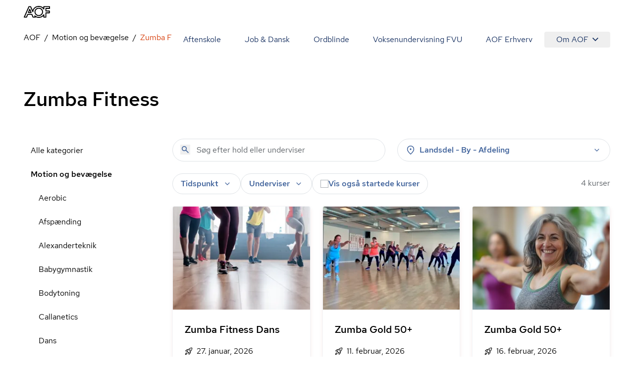

--- FILE ---
content_type: text/html; charset=utf-8
request_url: https://aof.dk/motion-og-bevaegelse/zumba-fitness
body_size: 59758
content:


<!DOCTYPE html>
<html lang="da">

<head>
    
<!-- Cookie Information -->
<script id="CookieConsent" data-gcm-version="2.0" data-culture="DA" type="text/javascript" src="https://policy.app.cookieinformation.com/uc.js"></script>

<!-- Google Tag Manager -->
    <!-- start Google Tag Manager -->
    <script>
      window.dataLayer = window.dataLayer || [];      
      function gtag() { dataLayer.push(arguments); }
      
      gtag({
        pageType: 'Category'
      });
      
      gtag('consent', 'default', {
        'ad_user_data': 'denied',
        'ad_personalization': 'denied',
        'ad_storage': 'denied',
        'analytics_storage': 'denied',
        'wait_for_update': 500,
      });
    </script>
    <script>
        (function (w, d, s, l, i) {
            w[l] = w[l] || []; w[l].push({
                'gtm.start':
                    new Date().getTime(), event: 'gtm.js'
            }); var f = d.getElementsByTagName(s)[0],
                j = d.createElement(s), dl = l != 'dataLayer' ? '&l=' + l : ''; j.async = true; j.src =
                    'https://www.googletagmanager.com/gtm.js?id=' + i + dl; f.parentNode.insertBefore(j, f);
        })(window, document, 'script', 'dataLayer', 'GTM-TQLC8WF');
    </script>
    <!-- End Google Tag Manager -->
<script defer id="karlastatic-script" src="https://static.karlahub.com/static/js/main.js?key=g-mSO7OhYcx962GcIVDO1x0PJMbxTrWRCHZA6mcdNSc"></script>
 <script>
    function loadKarla() {
      var KarlaStaticTag_fbksxxni = document.currentScript;
      new KarlaStatic({ element: KarlaStaticTag_fbksxxni, model: "qmmMAkM0ZhwtmwjLNGf3", type: "chat", variant: "window" });
    }

    if (window.KarlaStatic) {
      loadKarla();
    } else {
      var KarlaScript = document.getElementById("karlastatic-script");
      KarlaScript.onload = loadKarla;
    }
    </script>
    <meta charset="utf-8">
<meta name="viewport" content="width=device-width, initial-scale=1.0" />
<title>Zumba - Find et hold, der passer til dit niveau i dag</title>
<meta name="description" content="Tilmeld dig et dansehold, hvor du l&#xE6;rer at danse Zumba, hos AOF. Vi har hold for flere niveauer, s&#xE5; du kan finde dit nye f&#xE6;llesskab">
    <link rel="canonical" href="https://aof.dk/motion-og-bevaegelse/zumba-fitness" />
    <meta name="robots" content="index, follow (default)">
<meta property="og:type" content="website" />
<meta property="og:site_name" content="" />

<meta property="og:url" content="https://aof.dk/motion-og-bevaegelse/zumba-fitness" />
<meta property="og:title" content="" />
<meta name="twitter:card" content="summary_large_image" />
<meta name="twitter:title" content="" />

    <link rel="preload" href="/assets/fonts/RedHatDisplay-Medium.woff2" as="font" type="font/woff2" crossOrigin="anonymous">
<link rel="preload" href="/assets/fonts/RedHatText-Regular.woff2" as="font" type="font/woff2" crossOrigin="anonymous">
<link rel="preload" href="/assets/fonts/RedHatText-Medium.woff2" as="font" type="font/woff2" crossOrigin="anonymous">
<link rel="preload" href="/assets/fonts/RobotoSerif-Regular.woff2" as="font" type="font/woff2" crossOrigin="anonymous">
<link rel="preload" href="/assets/fonts/RobotoSerif-Light.woff2" as="font" type="font/woff2" crossOrigin="anonymous">
<link rel="preload" as="style" href="/assets/entry-client-CVcg55Ji.css">
<link rel="stylesheet" type="text/css" href="/assets/entry-client-CVcg55Ji.css">
<script type="module" src="/assets/entry-client-g_Mv_jqN.js"></script>
<link rel="modulepreload" href="/assets/Footer-CdkdJZTS.js">
<link rel="modulepreload" href="/assets/AofLogo-D5y2-Mou.js">
<link rel="modulepreload" href="/assets/clsx-B-dksMZM.js">
<link rel="modulepreload" href="/assets/HyphenatedText-CpVT2uMP.js">
<link rel="modulepreload" href="/assets/hyphenation-Dfg7v_U4.js">
<link rel="modulepreload" href="/assets/Sprite-DPGdhyJR.js">
<link rel="modulepreload" href="/assets/Header-C7tqJnnx.js">
<link rel="modulepreload" href="/assets/MediaQuery-DZmmFlDA.js">
<link rel="modulepreload" href="/assets/useMedia-CJZqrGLW.js">
<link rel="modulepreload" href="/assets/screens-B02I67MW.js">
<link rel="modulepreload" href="/assets/NotificationBanner-BSSuWZCA.js">
<link rel="modulepreload" href="/assets/popover-C-bVjHXA.js">
<link rel="modulepreload" href="/assets/keyboard-TX4Rv-4L.js">
<link rel="modulepreload" href="/assets/use-is-mounted-Dz6-paO1.js">
<link rel="modulepreload" href="/assets/hidden-D1vWyZ1z.js">
<link rel="modulepreload" href="/assets/transition-D9b6dRia.js">
<link rel="icon" type="image/svg+xml" href="/assets/favicon.svg">
<script data-relayout>self.__relayoutText=(r,t,e)=>{e=e||document.querySelector(`[data-br="${r}"]`);let a=e.parentElement,n=b=>e.style.maxWidth=b+"px";e.style.maxWidth="";let s=a.clientWidth,l=a.clientHeight,i=s/2-.25,u=s+.5,c;if(s){for(;i+1<u;)c=Math.round((i+u)/2),n(c),a.clientHeight===l?u=c:i=c;n(u*t+s*(1-t))}e.__observer||(e.__observer=new ResizeObserver(()=>{self.__relayoutText(0,+e.dataset.brr,e)})).observe(a)}</script>
<script>let url="/umbraco/engage/pagedata/ping",pageviewId="81bbb5e8cffc46f79aea4fe14959a617";if("function"==typeof navigator.sendBeacon&&"function"==typeof Blob){let e=new Blob([pageviewId],{type:"text/plain"});navigator.sendBeacon(url,e)}else{let a=new XMLHttpRequest;a.open("POST",url,1),a.setRequestHeader("Content-Type","text/plain"),a.send(pageviewId)}</script></head>

<body>
    

    <!-- Google Tag Manager (noscript) -->
    <noscript>
        <iframe src="https://www.googletagmanager.com/ns.html?id=GTM-TQLC8WF"
                height="0" width="0" style="display:none;visibility:hidden"></iframe></noscript>
    <!-- End Google Tag Manager (noscript) -->
<script id="sleeknoteScript" type="text/javascript">
    (function () {
        var sleeknoteScriptTag = document.createElement("script");
        sleeknoteScriptTag.type = "text/javascript";
        sleeknoteScriptTag.charset = "utf-8";
        sleeknoteScriptTag.src = ("//sleeknotecustomerscripts.sleeknote.com/174922.js");
        var s = document.getElementById("sleeknoteScript");
        s.parentNode.insertBefore(sleeknoteScriptTag, s);
    })();
</script>

<div id="root" class="grid min-h-screen grid-body-layout">
    <header data-module="Header" class="min-h-16 lg:min-h-14 sticky top-0 z-20 bg-white"><!--$--><div class="container text-blue-20 h-full"><div class="relative flex h-full items-center justify-between"><a href="/" class="py-2 font-bold"><svg width="53" height="24" viewBox="0 0 53 24" fill="none" xmlns="http://www.w3.org/2000/svg" focusable="false" aria-label="AOF"><path d="M30.263 24C28.0708 24 26.0714 23.5434 24.2663 22.6562C24.2663 23.1837 23.8324 23.5918 23.303 23.5918H18.6775C18.2922 23.5918 17.9312 23.3514 17.7871 22.9917L15.7634 18.0713H8.49097L6.5158 22.9917C6.37174 23.3514 6.01073 23.5918 5.62368 23.5918H0.977344C0.638893 23.5918 0.350772 23.4241 0.158119 23.1595C-0.0119753 22.8949 -0.0588373 22.5351 0.0869541 22.248L9.62262 0.984071C9.76668 0.648555 10.1277 0.408153 10.513 0.408153H13.7899C14.1752 0.408153 14.5119 0.624338 14.6803 0.984071L17.9798 8.40009C18.582 6.57722 19.6651 4.92037 21.2064 3.48144C23.6901 1.17605 26.7465 0 30.263 0C33.8037 0 36.8619 1.17605 39.3439 3.48144C39.3908 3.52814 39.4394 3.55235 39.4637 3.60078V1.36801C39.4637 0.840523 39.8958 0.408153 40.4287 0.408153H52.035C52.5661 0.408153 53 0.840523 53 1.36801V5.01722C53 5.54471 52.5661 5.97708 52.035 5.97708H45.6044V9.31152H51.674C52.2033 9.31152 52.6372 9.74389 52.6372 10.2731V13.9206C52.6372 14.4481 52.2033 14.8805 51.674 14.8805H45.6044V22.6078C45.6044 23.1353 45.1705 23.5676 44.6411 23.5676H40.453C39.9219 23.5676 39.488 23.1353 39.488 22.6078V20.3992C39.4394 20.4477 39.3908 20.4719 39.3682 20.5203C36.8619 22.824 33.8037 24 30.263 24ZM22.1471 19.1038C22.3883 19.1038 22.6053 19.1765 22.7962 19.3442C24.8929 21.1913 27.3488 22.0803 30.2873 22.0803C33.3698 22.0803 35.8986 21.1204 38.0422 19.1038C38.6687 18.5279 39.1981 17.8794 39.6563 17.2325C39.8958 16.8728 40.3298 16.7275 40.7394 16.8486C41.149 16.9679 41.4406 17.3519 41.4406 17.76V21.6721H43.7021V13.9448C43.7021 13.4156 44.136 12.9849 44.6654 12.9849H50.735V11.2555H44.6654C44.136 11.2555 43.7021 10.8248 43.7021 10.2956V5.01722C43.7021 4.488 44.136 4.05736 44.6654 4.05736H51.0717V2.32788H41.4145V6.23997C41.4145 6.67234 41.1247 7.03207 40.7151 7.15314C40.3055 7.27247 39.8733 7.12893 39.632 6.76919C39.1738 6.09642 38.6444 5.47208 38.0179 4.89617C35.8743 2.88132 33.3455 1.92146 30.263 1.92146C27.2048 1.92146 24.6516 2.88132 22.5081 4.87196C20.46 6.7692 19.4256 9.02444 19.3527 11.7121C19.3284 12.1686 19.016 12.5526 18.5821 12.6235C18.1481 12.7203 17.6899 12.4799 17.4973 12.0718L13.1391 2.32789H11.1396L2.47001 21.6721H4.97455L6.94972 16.7518C7.09378 16.392 7.45479 16.1516 7.84011 16.1516H16.3899C16.7752 16.1516 17.1363 16.392 17.282 16.7518L19.3041 21.6721H21.7843L21.2307 20.4719C21.038 20.0637 21.1838 19.5847 21.5448 19.2958C21.7375 19.1765 21.9544 19.1038 22.1471 19.1038ZM30.263 20.3525C27.8782 20.3525 25.8076 19.5362 24.1448 17.9278C22.4838 16.3194 21.6403 14.3287 21.6403 12.0009C21.6403 9.67298 22.4838 7.68062 24.1691 6.0722C25.8319 4.46378 27.8782 3.6492 30.2873 3.6492C32.6721 3.6492 34.7427 4.46378 36.4037 6.0722C38.0908 7.68062 38.9343 9.67298 38.9343 12.0009C38.9343 14.3287 38.0908 16.3194 36.4037 17.9278C34.7184 19.5362 32.6721 20.3525 30.263 20.3525ZM30.263 5.56892C28.3607 5.56892 26.8194 6.19327 25.4934 7.44022C24.1934 8.6889 23.5668 10.1763 23.5668 12.0009C23.5668 13.7995 24.1934 15.2886 25.4934 16.5598C26.7951 17.8327 28.3607 18.4311 30.263 18.4311C32.1652 18.4311 33.7065 17.8085 35.0308 16.5598C36.3325 15.3128 36.9591 13.8237 36.9591 12.0009C36.9591 10.2005 36.3325 8.71311 35.0308 7.44022C33.7308 6.19326 32.1652 5.56892 30.263 5.56892ZM14.8973 14.4239H9.33277C9.02035 14.4239 8.70794 14.2561 8.53958 13.9915C8.36948 13.7286 8.32262 13.3914 8.44238 13.1043L11.1882 6.33681C11.3322 5.97708 11.6933 5.73668 12.0786 5.73668C12.4639 5.73668 12.8249 5.97708 12.9707 6.33681L15.7877 13.1043C15.9092 13.3914 15.8849 13.7286 15.6922 14.0157C15.5238 14.2561 15.234 14.4239 14.8973 14.4239ZM10.7786 12.5041H13.4515L12.1029 9.24061L10.7786 12.5041Z" fill="#000"></path></svg><span class="sr-only"></span></a><button class="absolute right-0 -m-2 flex items-center justify-center p-2 lg:hidden"><svg class="size-6" aria-hidden="true"><use xlink:href="/assets/sprites-DirJI3Ks.svg#burger"></use></svg><span class="sr-only">Åben mobil menu</span></button><div class="contents lg:hidden"></div><div class="hidden lg:block"><nav class="fixed inset-x-0 bottom-0 top-14 flex-wrap justify-end overflow-y-scroll overscroll-none bg-white lg:relative lg:inset-auto lg:flex lg:overflow-y-visible lg:py-2"><a href="/aftenskole" class="block border-b  border-black-80 p-6 text-xl md:hover:text-orange-20 lg:inline-block lg:border-b-0 lg:py-1 lg:text-base">Aftenskole</a><a href="/jobogdansk" class="block border-b  border-black-80 p-6 text-xl md:hover:text-orange-20 lg:inline-block lg:border-b-0 lg:py-1 lg:text-base">Job &amp; Dansk</a><a href="/ordblindeundervisning" class="block border-b  border-black-80 p-6 text-xl md:hover:text-orange-20 lg:inline-block lg:border-b-0 lg:py-1 lg:text-base">Ordblinde</a><a href="/fvu" class="block border-b  border-black-80 p-6 text-xl md:hover:text-orange-20 lg:inline-block lg:border-b-0 lg:py-1 lg:text-base">Voksenundervisning FVU</a><a href="/aof-erhverv" class="block border-b  border-black-80 p-6 text-xl md:hover:text-orange-20 lg:inline-block lg:border-b-0 lg:py-1 lg:text-base">AOF Erhverv</a><div class="lg:inline-block"><div class="hidden lg:inline-block" data-headlessui-state=""><button class="hidden rounded md:hover:text-orange-20 lg:flex lg:items-center lg:px-6 lg:py-1" type="button" aria-expanded="false" data-headlessui-state="">Om AOF<svg class="ml-2 size-3"><use xlink:href="/assets/sprites-DirJI3Ks.svg#chevron-down"></use></svg></button><div class="absolute right-0 z-10 mt-0.5 rounded border border-black-90 bg-white p-4 text-left shadow-md" id="headlessui-popover-panel-:Rite:" tabindex="-1" hidden="" style="display:none" data-headlessui-state=""><a href="/om-aof" class="mb-12 flex items-center md:hover:text-orange-20 lg:mb-0 lg:py-2.5">Om AOF</a><a href="/regioner" class="mb-12 flex items-center md:hover:text-orange-20 lg:mb-0 lg:py-2.5">AOF&#x27;s Regioner</a><a href="/aftenskoler" class="mb-12 flex items-center md:hover:text-orange-20 lg:mb-0 lg:py-2.5">AOF&#x27;s Aftenskoler</a><a href="/om-aof/medlemsorganisationer" class="mb-12 flex items-center md:hover:text-orange-20 lg:mb-0 lg:py-2.5">AOF&#x27;s medlemsorganisationer</a><a href="/om-aof/vision-og-mission" class="mb-12 flex items-center md:hover:text-orange-20 lg:mb-0 lg:py-2.5">AOF&#x27;s vision og mission</a><a href="/om-aof/vaerdier" class="mb-12 flex items-center md:hover:text-orange-20 lg:mb-0 lg:py-2.5">AOF&#x27;s værdier</a></div></div><div hidden="" style="position:fixed;top:1px;left:1px;width:1px;height:0;padding:0;margin:-1px;overflow:hidden;clip:rect(0, 0, 0, 0);white-space:nowrap;border-width:0;display:none"></div><div class="px-6 lg:hidden"><a href="/om-aof" class="flex items-center py-3 first:pt-7 last:pb-7 md:hover:text-orange-20">Om AOF</a><a href="/regioner" class="flex items-center py-3 first:pt-7 last:pb-7 md:hover:text-orange-20">AOF&#x27;s Regioner</a><a href="/aftenskoler" class="flex items-center py-3 first:pt-7 last:pb-7 md:hover:text-orange-20">AOF&#x27;s Aftenskoler</a><a href="/om-aof/medlemsorganisationer" class="flex items-center py-3 first:pt-7 last:pb-7 md:hover:text-orange-20">AOF&#x27;s medlemsorganisationer</a><a href="/om-aof/vision-og-mission" class="flex items-center py-3 first:pt-7 last:pb-7 md:hover:text-orange-20">AOF&#x27;s vision og mission</a><a href="/om-aof/vaerdier" class="flex items-center py-3 first:pt-7 last:pb-7 md:hover:text-orange-20">AOF&#x27;s værdier</a></div></div></nav></div></div></div><!--/$--></header><script type="application/json">{"logoLink":{"href":"/"},"menuItems":[{"href":"/aftenskole","label":"Aftenskole","active":false},{"href":"/jobogdansk","label":"Job & Dansk","active":false},{"href":"/ordblindeundervisning","label":"Ordblinde","active":false},{"href":"/fvu","label":"Voksenundervisning FVU","active":false},{"href":"/aof-erhverv","label":"AOF Erhverv","active":false},{"label":"Om AOF","active":false,"subItems":[{"href":"/om-aof","label":"Om AOF"},{"href":"/regioner","label":"AOF's Regioner"},{"href":"/aftenskoler","label":"AOF's Aftenskoler"},{"href":"/om-aof/medlemsorganisationer","label":"AOF's medlemsorganisationer"},{"href":"/om-aof/vision-og-mission","label":"AOF's vision og mission"},{"href":"/om-aof/vaerdier","label":"AOF's værdier"}]}],"searchLink":"/aftenskole","moduleName":"Header"}</script>
    <main id="main">
        
<div data-layout="subpage">
    
    <div data-server-module="Breadcrumbs"><nav class="mb-2 lg:mt-2 lg:mb-4" aria-label="Breadcrumbs"><div class="container"><a href="/motion-og-bevaegelse" class="lg:hidden text-blue-10 hover:text-orange-20 flex items-center gap-x-2"><svg class="size-3 flex-none"><use xlink:href="/assets/sprites-DirJI3Ks.svg#arrow-back"></use></svg><span>Motion og bevægelse</span></a><ol class="hidden lg:flex max-w-full flex-wrap"><li class="flex items-center after:content-[&#x27;/&#x27;] after:mx-2"><a href="https://aof.dk" class="min-w-0 truncate  hover:text-orange-20 hover:underline">AOF</a></li><li class="flex items-center after:content-[&#x27;/&#x27;] after:mx-2"><a href="/motion-og-bevaegelse" class="min-w-0 truncate  hover:text-orange-20 hover:underline">Motion og bevægelse</a></li><li class="flex min-w-0 items-center"><span aria-current="page" class="truncate text-orange-20">Zumba Fitness</span></li></ol></div></nav></div>
    <section data-module="FilteredCourseList"><!--$--><div class="container mb-10 lg:mb-14 xl:mb-16"><div class="pb-6 pt-4 lg:pb-14"><h1 class="style-headline-lg">Zumba Fitness</h1></div><div class="items-start gap-x-4 md:grid md:grid-cols-3 lg:grid-cols-4"><aside class="hidden md:col-span-1 md:block lg:col-span-1"><ul><li class="block"><a href="/aftenskole" class="block px-3.5 py-3 hover:bg-orange-90 md:hover:text-orange-20">Alle kategorier</a></li><li class="block"><a aria-expanded="false" href="/motion-og-bevaegelse" class="block px-3.5 py-3 md:hover:text-orange-20 font-medium">Motion og bevægelse</a><ul><li class="ml-4"><a href="/motion-og-bevaegelse/aerobic" class="block px-3.5 py-3 hover:bg-orange-90 md:hover:text-orange-20">Aerobic</a></li><li class="ml-4"><a href="/motion-og-bevaegelse/afspaending" class="block px-3.5 py-3 hover:bg-orange-90 md:hover:text-orange-20">Afspænding</a></li><li class="ml-4"><a href="/motion-og-bevaegelse/alexanderteknik" class="block px-3.5 py-3 hover:bg-orange-90 md:hover:text-orange-20">Alexanderteknik</a></li><li class="ml-4"><a href="/motion-og-bevaegelse/babygymnastik" class="block px-3.5 py-3 hover:bg-orange-90 md:hover:text-orange-20">Babygymnastik</a></li><li class="ml-4"><a href="/motion-og-bevaegelse/bodytoning" class="block px-3.5 py-3 hover:bg-orange-90 md:hover:text-orange-20">Bodytoning</a></li><li class="ml-4"><a href="/motion-og-bevaegelse/callanetics" class="block px-3.5 py-3 hover:bg-orange-90 md:hover:text-orange-20">Callanetics</a></li><li class="ml-4"><a href="/motion-og-bevaegelse/dans" class="block px-3.5 py-3 hover:bg-orange-90 md:hover:text-orange-20">Dans</a></li><li class="ml-4"><a href="/motion-og-bevaegelse/effekttraening" class="block px-3.5 py-3 hover:bg-orange-90 md:hover:text-orange-20">Effekttræning</a></li><li class="ml-4"><a href="/motion-og-bevaegelse/graviditet-og-foedsel" class="block px-3.5 py-3 hover:bg-orange-90 md:hover:text-orange-20">Graviditet og fødsel</a></li><li class="ml-4"><a href="/motion-og-bevaegelse/gymnastik" class="block px-3.5 py-3 hover:bg-orange-90 md:hover:text-orange-20">Gymnastik</a></li><li class="ml-4"><a href="/motion-og-bevaegelse/maveballerlaar" class="block px-3.5 py-3 hover:bg-orange-90 md:hover:text-orange-20">Mave/baller/lår</a></li><li class="ml-4"><a href="/motion-og-bevaegelse/mest-for-boern" class="block px-3.5 py-3 hover:bg-orange-90 md:hover:text-orange-20">Mest for børn</a></li><li class="ml-4"><a href="/motion-og-bevaegelse/motion-i-vand" class="block px-3.5 py-3 hover:bg-orange-90 md:hover:text-orange-20">Motion i vand</a></li><li class="ml-4"><a href="/motion-og-bevaegelse/motion-og-afspaending" class="block px-3.5 py-3 hover:bg-orange-90 md:hover:text-orange-20">Motion og afspænding</a></li><li class="ml-4"><a href="/motion-og-bevaegelse/pilates" class="block px-3.5 py-3 hover:bg-orange-90 md:hover:text-orange-20">Pilates</a></li><li class="ml-4"><a href="/motion-og-bevaegelse/puls-og-styrke" class="block px-3.5 py-3 hover:bg-orange-90 md:hover:text-orange-20">Puls og styrke</a></li><li class="ml-4"><a href="/motion-og-bevaegelse/qi-gong" class="block px-3.5 py-3 hover:bg-orange-90 md:hover:text-orange-20">Qi Gong</a></li><li class="ml-4"><a href="/motion-og-bevaegelse/rygnakkeskuldre" class="block px-3.5 py-3 hover:bg-orange-90 md:hover:text-orange-20">Ryg/Nakke/Skuldre</a></li><li class="ml-4"><a href="/motion-og-bevaegelse/saerlige-hensyn" class="block px-3.5 py-3 hover:bg-orange-90 md:hover:text-orange-20">Særlige hensyn</a></li><li class="ml-4"><a href="/motion-og-bevaegelse/selvforsvar" class="block px-3.5 py-3 hover:bg-orange-90 md:hover:text-orange-20">Selvforsvar</a></li><li class="ml-4"><a href="/motion-og-bevaegelse/smaa-hold" class="block px-3.5 py-3 hover:bg-orange-90 md:hover:text-orange-20">Små hold</a></li><li class="ml-4"><a href="/motion-og-bevaegelse/stavgang" class="block px-3.5 py-3 hover:bg-orange-90 md:hover:text-orange-20">Stavgang</a></li><li class="ml-4"><a href="/motion-og-bevaegelse/tai-chi" class="block px-3.5 py-3 hover:bg-orange-90 md:hover:text-orange-20">Tai Chi</a></li><li class="ml-4"><a href="/motion-og-bevaegelse/udendoers-fitness" class="block px-3.5 py-3 hover:bg-orange-90 md:hover:text-orange-20">Udendørs fitness</a></li><li class="ml-4"><a href="/motion-og-bevaegelse/voksenbarngymnastik" class="block px-3.5 py-3 hover:bg-orange-90 md:hover:text-orange-20">Voksen/barngymnastik</a></li><li class="ml-4"><a href="/motion-og-bevaegelse/yoga-og-meditation" class="block px-3.5 py-3 hover:bg-orange-90 md:hover:text-orange-20">Yoga og meditation</a></li><li class="ml-4"><a href="/motion-og-bevaegelse/zumba-fitness" class="block px-3.5 py-3 hover:bg-orange-90 md:hover:text-orange-20 font-medium text-orange-20 hover:text-orange-10">Zumba Fitness</a></li></ul></li><li class="block"><a aria-expanded="false" href="/kreativ-fritid" class="block px-3.5 py-3 md:hover:text-orange-20">Kreativ fritid</a></li><li class="block"><a aria-expanded="false" href="/musiksangdrama" class="block px-3.5 py-3 md:hover:text-orange-20">Musik/Sang/Drama</a></li><li class="block"><a aria-expanded="false" href="/sprog" class="block px-3.5 py-3 md:hover:text-orange-20">Sprog</a></li><li class="block"><a aria-expanded="false" href="/seniorer" class="block px-3.5 py-3 md:hover:text-orange-20">Seniorer</a></li><li class="block"><a aria-expanded="false" href="/foredrag-og-debat" class="block px-3.5 py-3 md:hover:text-orange-20">Foredrag og debat</a></li><li class="block"><a aria-expanded="false" href="/oplev-din-by" class="block px-3.5 py-3 md:hover:text-orange-20">Oplev din by</a></li><li class="block"><a aria-expanded="false" href="/mad-og-vin" class="block px-3.5 py-3 md:hover:text-orange-20">Mad og vin</a></li><li class="block"><a aria-expanded="false" href="/mennesker-imellem" class="block px-3.5 py-3 md:hover:text-orange-20">Mennesker imellem</a></li><li class="block"><a aria-expanded="false" href="/sundhed-og-livsstil" class="block px-3.5 py-3 md:hover:text-orange-20">Sundhed og livsstil</a></li><li class="block"><a aria-expanded="false" href="/familieaktiviteter" class="block px-3.5 py-3 md:hover:text-orange-20">Familieaktiviteter</a></li><li class="block"><a aria-expanded="false" href="/it" class="block px-3.5 py-3 md:hover:text-orange-20">IT</a></li><li class="block"><a aria-expanded="false" href="/friluftsliv" class="block px-3.5 py-3 md:hover:text-orange-20">Friluftsliv</a></li><li class="block"><a aria-expanded="false" href="/gaver" class="block px-3.5 py-3 md:hover:text-orange-20">Gaver</a></li><li class="block"><a aria-expanded="false" href="/kommunikation" class="block px-3.5 py-3 md:hover:text-orange-20">Kommunikation</a></li><li class="block"><a aria-expanded="false" href="/rejser" class="block px-3.5 py-3 md:hover:text-orange-20">Rejser</a></li><li class="block"><a aria-expanded="false" href="/filmteaterkoncert" class="block px-3.5 py-3 md:hover:text-orange-20">Film/Teater/Koncert</a></li></ul></aside><div class="md:col-span-2 lg:col-span-3"><div class="mb-6 grid sm:grid-cols-2 lg:grid-cols-2 md:grid-cols-1 gap-2 gap-x-6"><form novalidate="" role="search" class="w-full"><div class="relative"><input type="search" name="query" class="bg-none font-medium text-blue-40 placeholder:font-normal" placeholder="Søg efter hold eller underviser" aria-label="Søg" autoComplete="off" value=""/><button type="submit" class="absolute left-4 top-3" tabindex="-1" aria-label="Søg"><svg class="size-5 text-blue-40"><use xlink:href="/assets/sprites-DirJI3Ks.svg#search"></use></svg></button></div></form><div class="md:relative" data-headlessui-state=""><div class=""><button aria-expanded="false" data-headlessui-state="" aria-describedby="location-label" aria-label="Steder" class="group font-medium transition-colors select-none px-5 md:px-4 bg-white text-blue-40 rounded-full border border-black-80 aria-pressed:border-orange-40 aria-pressed:bg-white aria-pressed:text-orange-20 hover:bg-blue-90 active:bg-blue-90 ui-focus-visible:bg-blue-90 ui-focus-visible:border-blue-90 active:border-blue-90 hover:border-blue-90 hover:text-blue-20 ui-focus-visible:text-blue-20 active:text-blue-20 w-full leading-6 py-2.5 md:py-2.5"><span class="flex items-center space-x-2"><svg class="size-5"><use xlink:href="/assets/sprites-DirJI3Ks.svg#pin"></use></svg><label id="location-label" class="cursor-pointer grow text-left">Landsdel - By - Afdeling</label><svg class="size-5 transition-transform group-aria-expanded:rotate-180 group-aria-collapsed:rotate-0"><use xlink:href="/assets/sprites-DirJI3Ks.svg#expand_more"></use></svg></span></button></div></div><div hidden="" style="position:fixed;top:1px;left:1px;width:1px;height:0;padding:0;margin:-1px;overflow:hidden;clip:rect(0, 0, 0, 0);white-space:nowrap;border-width:0;display:none"></div></div><div class="mb-4 flex flex-col gap-6 md:flex-row md:justify-between"><div class="space-y-6 md:space-y-4"><div class="relative flex flex-wrap gap-2 md:gap-4"><div class="md:relative md:hidden" data-headlessui-state=""><div class=""><button class="rounded-full bg-blue-60 px-4 py-3 font-medium text-blue-10" aria-expanded="false" data-headlessui-state=""><span class="flex items-center gap-x-2"><svg class="size-5"><use xlink:href="/assets/sprites-DirJI3Ks.svg#format_list_bulleted"></use></svg>Kategorier</span></button></div></div><div class="md:relative" data-headlessui-state=""><div class=""><button aria-expanded="false" data-headlessui-state="" aria-label="Tider" aria-describedby="time-label" class="group font-medium transition-colors select-none px-5 py-3 md:px-4 md:py-2 bg-white text-blue-40 rounded-full border border-black-80 aria-pressed:border-orange-40 aria-pressed:bg-white aria-pressed:text-orange-20 hover:bg-blue-90 active:bg-blue-90 ui-focus-visible:bg-blue-90 ui-focus-visible:border-blue-90 active:border-blue-90 hover:border-blue-90 hover:text-blue-20 ui-focus-visible:text-blue-20 active:text-blue-20"><span class="flex items-center space-x-2"><label id="time-label" class="cursor-pointer">Tidspunkt</label><svg class="size-5 transition-transform group-aria-expanded:rotate-180 group-aria-collapsed:rotate-0"><use xlink:href="/assets/sprites-DirJI3Ks.svg#expand_more"></use></svg></span></button></div></div><div class="md:relative" data-headlessui-state=""><div class=""><button aria-expanded="false" data-headlessui-state="" aria-describedby="teacher-label" aria-label="Undervisere" class="group font-medium transition-colors select-none px-5 py-3 md:px-4 md:py-2 bg-white text-blue-40 rounded-full border border-black-80 aria-pressed:border-orange-40 aria-pressed:bg-white aria-pressed:text-orange-20 hover:bg-blue-90 active:bg-blue-90 ui-focus-visible:bg-blue-90 ui-focus-visible:border-blue-90 active:border-blue-90 hover:border-blue-90 hover:text-blue-20 ui-focus-visible:text-blue-20 active:text-blue-20"><span class="flex items-center space-x-2"><span id="teacher-label">Underviser</span><svg class="size-5 transition-transform group-aria-expanded:rotate-180 group-aria-collapsed:rotate-0"><use xlink:href="/assets/sprites-DirJI3Ks.svg#expand_more"></use></svg></span></button></div></div><label class="has-focus-outline flex cursor-pointer items-center gap-2 rounded-full border border-black-80 px-4 py-3 transition-colors hover:bg-blue-90 has-[:checked]:border-blue-80 has-[:checked]:bg-blue-80 has-[:focus-visible]:bg-blue-90 has-[:checked]:ring-blue-60 md:py-2"><input type="checkbox" class="peer relative size-4 shrink-0 cursor-pointer appearance-none rounded-none border border-black-60 bg-white text-blue-20 checked:border-transparent checked:bg-blue-20 hover:border-black-60 focus:border-blue-20"/><span class="peer font-medium text-blue-40 peer-checked:text-blue-10">Vis også startede kurser</span><svg class="absolute hidden size-2 p-2 text-white peer-checked:block" name="checkmark"><use xlink:href="/assets/sprites-DirJI3Ks.svg#checkmark"></use></svg></label></div><div hidden="" style="position:fixed;top:1px;left:1px;width:1px;height:0;padding:0;margin:-1px;overflow:hidden;clip:rect(0, 0, 0, 0);white-space:nowrap;border-width:0;display:none"></div></div><div class="w-20 flex-none"><span></span></div></div><div class="h-screen"><div class="relative h-80 fill-white text-orange-20"><div role="status" class="grid place-items-center h-full"><svg aria-hidden="true" class="animate-spin w-8 h-8" viewBox="0 0 100 101" fill="none"><path d="M100 50.5908C100 78.2051 77.6142 100.591 50 100.591C22.3858 100.591 0 78.2051 0 50.5908C0 22.9766 22.3858 0.59082 50 0.59082C77.6142 0.59082 100 22.9766 100 50.5908ZM9.08144 50.5908C9.08144 73.1895 27.4013 91.5094 50 91.5094C72.5987 91.5094 90.9186 73.1895 90.9186 50.5908C90.9186 27.9921 72.5987 9.67226 50 9.67226C27.4013 9.67226 9.08144 27.9921 9.08144 50.5908Z" class="fill-white"></path><path d="M93.9676 39.0409C96.393 38.4038 97.8624 35.9116 97.0079 33.5539C95.2932 28.8227 92.871 24.3692 89.8167 20.348C85.8452 15.1192 80.8826 10.7238 75.2124 7.41289C69.5422 4.10194 63.2754 1.94025 56.7698 1.05124C51.7666 0.367541 46.6976 0.446843 41.7345 1.27873C39.2613 1.69328 37.813 4.19778 38.4501 6.62326C39.0873 9.04874 41.5694 10.4717 44.0505 10.1071C47.8511 9.54855 51.7191 9.52689 55.5402 10.0491C60.8642 10.7766 65.9928 12.5457 70.6331 15.2552C75.2735 17.9648 79.3347 21.5619 82.5849 25.841C84.9175 28.9121 86.7997 32.2913 88.1811 35.8758C89.083 38.2158 91.5421 39.6781 93.9676 39.0409Z" class="fill-orange-20"></path></svg><span class="sr-only">Loading...</span></div></div></div></div></div></div><!--/$--></section><script type="application/json">{"path":"/motion-og-bevaegelse/zumba-fitness","queryString":"","defaultFacets":"computed_category:Motion og bevægelse_Zumba Fitness;","allCategoriesLink":{"href":"/aftenskole","label":"Alle kategorier","active":true},"title":"Zumba Fitness","description":"","filters":{"categories":{"facetKey":"computed_category","hide":false,"list":[{"key":"Motion og bevægelse","value":"Motion og bevægelse","hints":1498,"path":"/motion-og-bevaegelse","selected":false,"children":[{"key":"Motion og bevægelse_Aerobic","value":"Aerobic","hints":4,"path":"/motion-og-bevaegelse/aerobic","selected":false},{"key":"Motion og bevægelse_Afspænding","value":"Afspænding","hints":72,"path":"/motion-og-bevaegelse/afspaending","selected":false},{"key":"Motion og bevægelse_Alexanderteknik","value":"Alexanderteknik","hints":6,"path":"/motion-og-bevaegelse/alexanderteknik","selected":false},{"key":"Motion og bevægelse_Babygymnastik","value":"Babygymnastik","hints":49,"path":"/motion-og-bevaegelse/babygymnastik","selected":false},{"key":"Motion og bevægelse_Bodytoning","value":"Bodytoning","hints":13,"path":"/motion-og-bevaegelse/bodytoning","selected":false},{"key":"Motion og bevægelse_Callanetics","value":"Callanetics","hints":7,"path":"/motion-og-bevaegelse/callanetics","selected":false},{"key":"Motion og bevægelse_Dans","value":"Dans","hints":50,"path":"/motion-og-bevaegelse/dans","selected":false},{"key":"Motion og bevægelse_Effekttræning","value":"Effekttræning","hints":18,"path":"/motion-og-bevaegelse/effekttraening","selected":false},{"key":"Motion og bevægelse_Graviditet og fødsel","value":"Graviditet og fødsel","hints":20,"path":"/motion-og-bevaegelse/graviditet-og-foedsel","selected":false},{"key":"Motion og bevægelse_Gymnastik","value":"Gymnastik","hints":38,"path":"/motion-og-bevaegelse/gymnastik","selected":false},{"key":"Motion og bevægelse_Mave/baller/lår","value":"Mave/baller/lår","hints":7,"path":"/motion-og-bevaegelse/maveballerlaar","selected":false},{"key":"Motion og bevægelse_Mest for børn","value":"Mest for børn","hints":15,"path":"/motion-og-bevaegelse/mest-for-boern","selected":false},{"key":"Motion og bevægelse_Motion i vand","value":"Motion i vand","hints":353,"path":"/motion-og-bevaegelse/motion-i-vand","selected":false},{"key":"Motion og bevægelse_Motion og afspænding","value":"Motion og afspænding","hints":222,"path":"/motion-og-bevaegelse/motion-og-afspaending","selected":false},{"key":"Motion og bevægelse_Pilates","value":"Pilates","hints":83,"path":"/motion-og-bevaegelse/pilates","selected":false},{"key":"Motion og bevægelse_Puls og styrke","value":"Puls og styrke","hints":27,"path":"/motion-og-bevaegelse/puls-og-styrke","selected":false},{"key":"Motion og bevægelse_Qi Gong","value":"Qi Gong","hints":39,"path":"/motion-og-bevaegelse/qi-gong","selected":false},{"key":"Motion og bevægelse_Ryg/Nakke/Skuldre","value":"Ryg/Nakke/Skuldre","hints":56,"path":"/motion-og-bevaegelse/rygnakkeskuldre","selected":false},{"key":"Motion og bevægelse_Særlige hensyn","value":"Særlige hensyn","hints":229,"path":"/motion-og-bevaegelse/saerlige-hensyn","selected":false},{"key":"Motion og bevægelse_Selvforsvar","value":"Selvforsvar","hints":4,"path":"/motion-og-bevaegelse/selvforsvar","selected":false},{"key":"Motion og bevægelse_Små hold","value":"Små hold","hints":117,"path":"/motion-og-bevaegelse/smaa-hold","selected":false},{"key":"Motion og bevægelse_Stavgang","value":"Stavgang","hints":2,"path":"/motion-og-bevaegelse/stavgang","selected":false},{"key":"Motion og bevægelse_Tai Chi","value":"Tai Chi","hints":24,"path":"/motion-og-bevaegelse/tai-chi","selected":false},{"key":"Motion og bevægelse_Udendørs fitness","value":"Udendørs fitness","hints":8,"path":"/motion-og-bevaegelse/udendoers-fitness","selected":false},{"key":"Motion og bevægelse_Voksen/barngymnastik","value":"Voksen/barngymnastik","hints":4,"path":"/motion-og-bevaegelse/voksenbarngymnastik","selected":false},{"key":"Motion og bevægelse_Yoga og meditation","value":"Yoga og meditation","hints":512,"path":"/motion-og-bevaegelse/yoga-og-meditation","selected":false},{"key":"Motion og bevægelse_Zumba Fitness","value":"Zumba Fitness","hints":29,"path":"/motion-og-bevaegelse/zumba-fitness","selected":true}]},{"key":"Kreativ fritid","value":"Kreativ fritid","hints":679,"path":"/kreativ-fritid","selected":false,"children":[{"key":"Kreativ fritid_Blomster/Dekoration","value":"Blomster/Dekoration","hints":18,"path":"/kreativ-fritid/blomsterdekoration","selected":false},{"key":"Kreativ fritid_Bolig og indretning","value":"Bolig og indretning","hints":10,"path":"/kreativ-fritid/bolig-og-indretning","selected":false},{"key":"Kreativ fritid_Broderi","value":"Broderi","hints":9,"path":"/kreativ-fritid/broderi","selected":false},{"key":"Kreativ fritid_Collage","value":"Collage","hints":2,"path":"/kreativ-fritid/collage","selected":false},{"key":"Kreativ fritid_Farver og stil","value":"Farver og stil","hints":6,"path":"/kreativ-fritid/farver-og-stil","selected":false},{"key":"Kreativ fritid_Foto og video","value":"Foto og video","hints":28,"path":"/kreativ-fritid/foto-og-video","selected":false},{"key":"Kreativ fritid_Glas og porcelæn","value":"Glas og porcelæn","hints":14,"path":"/kreativ-fritid/glas-og-porcelaen","selected":false},{"key":"Kreativ fritid_Håndværk og hobby","value":"Håndværk og hobby","hints":120,"path":"/kreativ-fritid/haandvaerk-og-hobby","selected":false},{"key":"Kreativ fritid_Kalligrafi","value":"Kalligrafi","hints":2,"path":"/kreativ-fritid/kalligrafi","selected":false},{"key":"Kreativ fritid_Keramik og skulptur","value":"Keramik og skulptur","hints":165,"path":"/kreativ-fritid/keramik-og-skulptur","selected":false},{"key":"Kreativ fritid_Kortspil","value":"Kortspil","hints":1,"path":"/kreativ-fritid/kortspil","selected":false},{"key":"Kreativ fritid_Kreativ med teknologi","value":"Kreativ med teknologi","hints":5,"path":"/kreativ-fritid/kreativ-med-teknologi","selected":false},{"key":"Kreativ fritid_Kunstforståelse","value":"Kunstforståelse","hints":23,"path":"/kreativ-fritid/kunstforstaaelse","selected":false},{"key":"Kreativ fritid_Løbbinding","value":"Løbbinding","hints":4,"path":"/kreativ-fritid/loebbinding","selected":false},{"key":"Kreativ fritid_Maleri","value":"Maleri","hints":138,"path":"/kreativ-fritid/maleri","selected":false},{"key":"Kreativ fritid_Mest for børn","value":"Mest for børn","hints":4,"path":"/kreativ-fritid/mest-for-boern","selected":false},{"key":"Kreativ fritid_Patchwork","value":"Patchwork","hints":8,"path":"/kreativ-fritid/patchwork","selected":false},{"key":"Kreativ fritid_Pileflet","value":"Pileflet","hints":10,"path":"/kreativ-fritid/pileflet","selected":false},{"key":"Kreativ fritid_Særlige hensyn","value":"Særlige hensyn","hints":5,"path":"/kreativ-fritid/saerlige-hensyn","selected":false},{"key":"Kreativ fritid_Smykker","value":"Smykker","hints":24,"path":"/kreativ-fritid/smykker","selected":false},{"key":"Kreativ fritid_Strik og hækling","value":"Strik og hækling","hints":17,"path":"/kreativ-fritid/strik-og-haekling","selected":false},{"key":"Kreativ fritid_Syning","value":"Syning","hints":124,"path":"/kreativ-fritid/syning","selected":false},{"key":"Kreativ fritid_Tegning","value":"Tegning","hints":66,"path":"/kreativ-fritid/tegning","selected":false},{"key":"Kreativ fritid_Tekstil/Håndarbejde","value":"Tekstil/Håndarbejde","hints":1,"path":"/kreativ-fritid/tekstilhaandarbejde","selected":false}]},{"key":"Musik/Sang/Drama","value":"Musik/Sang/Drama","hints":418,"path":"/musiksangdrama","selected":false,"children":[{"key":"Musik/Sang/Drama_Andre instrumenter","value":"Andre instrumenter","hints":3,"path":"/musiksangdrama/andre-instrumenter","selected":false},{"key":"Musik/Sang/Drama_Bas","value":"Bas","hints":12,"path":"/musiksangdrama/bas","selected":false},{"key":"Musik/Sang/Drama_Blæseinstrumenter","value":"Blæseinstrumenter","hints":18,"path":"/musiksangdrama/blaeseinstrumenter","selected":false},{"key":"Musik/Sang/Drama_Blokfløjte","value":"Blokfløjte","hints":7,"path":"/musiksangdrama/blokfloejte","selected":false},{"key":"Musik/Sang/Drama_Drama","value":"Drama","hints":4,"path":"/musiksangdrama/drama","selected":false},{"key":"Musik/Sang/Drama_Elorgel","value":"Elorgel","hints":11,"path":"/musiksangdrama/elorgel","selected":false},{"key":"Musik/Sang/Drama_Guitar","value":"Guitar","hints":108,"path":"/musiksangdrama/guitar","selected":false},{"key":"Musik/Sang/Drama_Harmonika","value":"Harmonika","hints":16,"path":"/musiksangdrama/harmonika","selected":false},{"key":"Musik/Sang/Drama_Keyboard","value":"Keyboard","hints":16,"path":"/musiksangdrama/keyboard","selected":false},{"key":"Musik/Sang/Drama_Klarinet","value":"Klarinet","hints":9,"path":"/musiksangdrama/klarinet","selected":false},{"key":"Musik/Sang/Drama_Klaver","value":"Klaver","hints":95,"path":"/musiksangdrama/klaver","selected":false},{"key":"Musik/Sang/Drama_Kor","value":"Kor","hints":53,"path":"/musiksangdrama/kor","selected":false},{"key":"Musik/Sang/Drama_Musikforståelse","value":"Musikforståelse","hints":3,"path":"/musiksangdrama/musikforstaaelse","selected":false},{"key":"Musik/Sang/Drama_Orkester","value":"Orkester","hints":8,"path":"/musiksangdrama/orkester","selected":false},{"key":"Musik/Sang/Drama_Særlige hensyn","value":"Særlige hensyn","hints":15,"path":"/musiksangdrama/saerlige-hensyn","selected":false},{"key":"Musik/Sang/Drama_Samspil","value":"Samspil","hints":7,"path":"/musiksangdrama/samspil","selected":false},{"key":"Musik/Sang/Drama_Sang/stemmetræning","value":"Sang/stemmetræning","hints":50,"path":"/musiksangdrama/sangstemmetraening","selected":false},{"key":"Musik/Sang/Drama_Saxofon","value":"Saxofon","hints":21,"path":"/musiksangdrama/saxofon","selected":false},{"key":"Musik/Sang/Drama_Slagtøj","value":"Slagtøj","hints":7,"path":"/musiksangdrama/slagtoej","selected":false},{"key":"Musik/Sang/Drama_Strengeinstrumenter","value":"Strengeinstrumenter","hints":5,"path":"/musiksangdrama/strengeinstrumenter","selected":false},{"key":"Musik/Sang/Drama_Trommer","value":"Trommer","hints":22,"path":"/musiksangdrama/trommer","selected":false},{"key":"Musik/Sang/Drama_Trompet","value":"Trompet","hints":6,"path":"/musiksangdrama/trompet","selected":false},{"key":"Musik/Sang/Drama_Tværfløjte","value":"Tværfløjte","hints":1,"path":"/musiksangdrama/tvaerfloejte","selected":false},{"key":"Musik/Sang/Drama_Violin","value":"Violin","hints":8,"path":"/musiksangdrama/violin","selected":false}]},{"key":"Sprog","value":"Sprog","hints":298,"path":"/sprog","selected":false,"children":[{"key":"Sprog_Arabisk","value":"Arabisk","hints":2,"path":"/sprog/arabisk","selected":false},{"key":"Sprog_Dansk","value":"Dansk","hints":2,"path":"/sprog/dansk","selected":false},{"key":"Sprog_Engelsk","value":"Engelsk","hints":39,"path":"/sprog/engelsk","selected":false},{"key":"Sprog_Fransk","value":"Fransk","hints":50,"path":"/sprog/fransk","selected":false},{"key":"Sprog_Græsk","value":"Græsk","hints":3,"path":"/sprog/graesk","selected":false},{"key":"Sprog_Hollandsk","value":"Hollandsk","hints":2,"path":"/sprog/hollandsk","selected":false},{"key":"Sprog_Italiensk","value":"Italiensk","hints":56,"path":"/sprog/italiensk","selected":false},{"key":"Sprog_Japansk","value":"Japansk","hints":10,"path":"/sprog/japansk","selected":false},{"key":"Sprog_Kinesisk","value":"Kinesisk","hints":7,"path":"/sprog/kinesisk","selected":false},{"key":"Sprog_Koreansk","value":"Koreansk","hints":2,"path":"/sprog/koreansk","selected":false},{"key":"Sprog_Polsk","value":"Polsk","hints":1,"path":"/sprog/polsk","selected":false},{"key":"Sprog_Portugisisk","value":"Portugisisk","hints":2,"path":"/sprog/portugisisk","selected":false},{"key":"Sprog_Rumænsk","value":"Rumænsk","hints":3,"path":"/sprog/rumaensk","selected":false},{"key":"Sprog_Spansk","value":"Spansk","hints":83,"path":"/sprog/spansk","selected":false},{"key":"Sprog_Tyrkisk","value":"Tyrkisk","hints":8,"path":"/sprog/tyrkisk","selected":false},{"key":"Sprog_Tysk","value":"Tysk","hints":26,"path":"/sprog/tysk","selected":false}]},{"key":"Seniorer","value":"Seniorer","hints":223,"path":"/seniorer","selected":false,"children":[{"key":"Seniorer_AOF Seniorhøjskolen","value":"AOF Seniorhøjskolen","hints":41,"path":"/seniorer/aof-seniorhoejskolen","selected":false},{"key":"Seniorer_Foredrag og debat","value":"Foredrag og debat","hints":12,"path":"/seniorer/foredrag-og-debat","selected":false},{"key":"Seniorer_Friluftsliv","value":"Friluftsliv","hints":1,"path":"/seniorer/friluftsliv","selected":false},{"key":"Seniorer_Kreativ fritid","value":"Kreativ fritid","hints":17,"path":"/seniorer/kreativ-fritid","selected":false},{"key":"Seniorer_Mad og vin","value":"Mad og vin","hints":1,"path":"/seniorer/mad-og-vin","selected":false},{"key":"Seniorer_Mennesker imellem","value":"Mennesker imellem","hints":1,"path":"/seniorer/mennesker-imellem","selected":false},{"key":"Seniorer_Motion og bevægelse","value":"Motion og bevægelse","hints":101,"path":"/seniorer/motion-og-bevaegelse","selected":false},{"key":"Seniorer_Musik, sang og drama","value":"Musik, sang og drama","hints":12,"path":"/seniorer/musik-sang-og-drama","selected":false},{"key":"Seniorer_Oplev din by","value":"Oplev din by","hints":4,"path":"/seniorer/oplev-din-by","selected":false},{"key":"Seniorer_Sprog","value":"Sprog","hints":19,"path":"/seniorer/sprog","selected":false},{"key":"Seniorer_Sundhed og livsstil","value":"Sundhed og livsstil","hints":27,"path":"/seniorer/sundhed-og-livsstil","selected":false}]},{"key":"Foredrag og debat","value":"Foredrag og debat","hints":178,"path":"/foredrag-og-debat","selected":false,"children":[{"key":"Foredrag og debat_Børn og unge","value":"Børn og unge","hints":3,"path":"/foredrag-og-debat/boern-og-unge","selected":false},{"key":"Foredrag og debat_Debat og dialog","value":"Debat og dialog","hints":63,"path":"/foredrag-og-debat/debat-og-dialog","selected":false},{"key":"Foredrag og debat_Den 3. alder","value":"Den 3. alder","hints":11,"path":"/foredrag-og-debat/den-3-alder","selected":false},{"key":"Foredrag og debat_Filosofi","value":"Filosofi","hints":4,"path":"/foredrag-og-debat/filosofi","selected":false},{"key":"Foredrag og debat_Historie","value":"Historie","hints":38,"path":"/foredrag-og-debat/historie","selected":false},{"key":"Foredrag og debat_Jorden rundt","value":"Jorden rundt","hints":2,"path":"/foredrag-og-debat/jorden-rundt","selected":false},{"key":"Foredrag og debat_Jura og økonomi","value":"Jura og økonomi","hints":1,"path":"/foredrag-og-debat/jura-og-oekonomi","selected":false},{"key":"Foredrag og debat_Kost og ernæring","value":"Kost og ernæring","hints":1,"path":"/foredrag-og-debat/kost-og-ernaering","selected":false},{"key":"Foredrag og debat_Krop og sundhed","value":"Krop og sundhed","hints":2,"path":"/foredrag-og-debat/krop-og-sundhed","selected":false},{"key":"Foredrag og debat_Kunst","value":"Kunst","hints":9,"path":"/foredrag-og-debat/kunst","selected":false},{"key":"Foredrag og debat_Landet rundt","value":"Landet rundt","hints":4,"path":"/foredrag-og-debat/landet-rundt","selected":false},{"key":"Foredrag og debat_Litteratur","value":"Litteratur","hints":5,"path":"/foredrag-og-debat/litteratur","selected":false},{"key":"Foredrag og debat_Livskvalitet","value":"Livskvalitet","hints":4,"path":"/foredrag-og-debat/livskvalitet","selected":false},{"key":"Foredrag og debat_Mad og drikke","value":"Mad og drikke","hints":6,"path":"/foredrag-og-debat/mad-og-drikke","selected":false},{"key":"Foredrag og debat_Musik","value":"Musik","hints":6,"path":"/foredrag-og-debat/musik","selected":false},{"key":"Foredrag og debat_Naturen","value":"Naturen","hints":5,"path":"/foredrag-og-debat/naturen","selected":false},{"key":"Foredrag og debat_Naturvidenskab","value":"Naturvidenskab","hints":2,"path":"/foredrag-og-debat/naturvidenskab","selected":false},{"key":"Foredrag og debat_Personlig udvikling","value":"Personlig udvikling","hints":15,"path":"/foredrag-og-debat/personlig-udvikling","selected":false},{"key":"Foredrag og debat_Politik og samfund","value":"Politik og samfund","hints":16,"path":"/foredrag-og-debat/politik-og-samfund","selected":false},{"key":"Foredrag og debat_Religion","value":"Religion","hints":1,"path":"/foredrag-og-debat/religion","selected":false}]},{"key":"Oplev din by","value":"Oplev din by","hints":150,"path":"/oplev-din-by","selected":false,"children":[{"key":"Oplev din by_Byvandringer","value":"Byvandringer","hints":56,"path":"/oplev-din-by/byvandringer","selected":false},{"key":"Oplev din by_Ekskursioner","value":"Ekskursioner","hints":13,"path":"/oplev-din-by/ekskursioner","selected":false},{"key":"Oplev din by_Rundvisninger","value":"Rundvisninger","hints":81,"path":"/oplev-din-by/rundvisninger","selected":false}]},{"key":"Mad og vin","value":"Mad og vin","hints":102,"path":"/mad-og-vin","selected":false,"children":[{"key":"Mad og vin_Bagning","value":"Bagning","hints":4,"path":"/mad-og-vin/bagning","selected":false},{"key":"Mad og vin_Konditori","value":"Konditori","hints":10,"path":"/mad-og-vin/konditori","selected":false},{"key":"Mad og vin_Madlavning","value":"Madlavning","hints":79,"path":"/mad-og-vin/madlavning","selected":false},{"key":"Mad og vin_Særlige hensyn","value":"Særlige hensyn","hints":4,"path":"/mad-og-vin/saerlige-hensyn","selected":false},{"key":"Mad og vin_Vin og drikkevarer","value":"Vin og drikkevarer","hints":4,"path":"/mad-og-vin/vin-og-drikkevarer","selected":false}]},{"key":"Mennesker imellem","value":"Mennesker imellem","hints":100,"path":"/mennesker-imellem","selected":false,"children":[{"key":"Mennesker imellem_Filosofi","value":"Filosofi","hints":1,"path":"/mennesker-imellem/filosofi","selected":false},{"key":"Mennesker imellem_Førstehjælp","value":"Førstehjælp","hints":18,"path":"/mennesker-imellem/foerstehjaelp","selected":false},{"key":"Mennesker imellem_Konflikthåndtering","value":"Konflikthåndtering","hints":1,"path":"/mennesker-imellem/konflikthaandtering","selected":false},{"key":"Mennesker imellem_Kunstforståelse","value":"Kunstforståelse","hints":4,"path":"/mennesker-imellem/kunstforstaaelse","selected":false},{"key":"Mennesker imellem_Litteratur","value":"Litteratur","hints":6,"path":"/mennesker-imellem/litteratur","selected":false},{"key":"Mennesker imellem_Penge og privatøkonomi","value":"Penge og privatøkonomi","hints":8,"path":"/mennesker-imellem/penge-og-privatoekonomi","selected":false},{"key":"Mennesker imellem_Personlig udvikling","value":"Personlig udvikling","hints":28,"path":"/mennesker-imellem/personlig-udvikling","selected":false},{"key":"Mennesker imellem_Politik og samfund","value":"Politik og samfund","hints":8,"path":"/mennesker-imellem/politik-og-samfund","selected":false},{"key":"Mennesker imellem_Psykologi","value":"Psykologi","hints":3,"path":"/mennesker-imellem/psykologi","selected":false},{"key":"Mennesker imellem_Særlige hensyn","value":"Særlige hensyn","hints":9,"path":"/mennesker-imellem/saerlige-hensyn","selected":false},{"key":"Mennesker imellem_Slægtsforskning","value":"Slægtsforskning","hints":5,"path":"/mennesker-imellem/slaegtsforskning","selected":false},{"key":"Mennesker imellem_Videnskab og samfund","value":"Videnskab og samfund","hints":1,"path":"/mennesker-imellem/videnskab-og-samfund","selected":false}]},{"key":"Sundhed og livsstil","value":"Sundhed og livsstil","hints":92,"path":"/sundhed-og-livsstil","selected":false,"children":[{"key":"Sundhed og livsstil_Kost og ernæring","value":"Kost og ernæring","hints":7,"path":"/sundhed-og-livsstil/kost-og-ernaering","selected":false},{"key":"Sundhed og livsstil_Krop og sundhed","value":"Krop og sundhed","hints":74,"path":"/sundhed-og-livsstil/krop-og-sundhed","selected":false},{"key":"Sundhed og livsstil_Massage","value":"Massage","hints":1,"path":"/sundhed-og-livsstil/massage","selected":false}]},{"key":"Familieaktiviteter","value":"Familieaktiviteter","hints":75,"path":"/familieaktiviteter","selected":false,"children":[{"key":"Familieaktiviteter_Babygymnastik","value":"Babygymnastik","hints":23,"path":"/familieaktiviteter/babygymnastik","selected":false},{"key":"Familieaktiviteter_Køkken","value":"Køkken","hints":5,"path":"/familieaktiviteter/koekken","selected":false},{"key":"Familieaktiviteter_Musik, sang og leg","value":"Musik, sang og leg","hints":10,"path":"/familieaktiviteter/musik-sang-og-leg","selected":false},{"key":"Familieaktiviteter_Oplevelser i naturen","value":"Oplevelser i naturen","hints":1,"path":"/familieaktiviteter/oplevelser-i-naturen","selected":false},{"key":"Familieaktiviteter_Rundvisning","value":"Rundvisning","hints":2,"path":"/familieaktiviteter/rundvisning","selected":false},{"key":"Familieaktiviteter_Værksted og hobby","value":"Værksted og hobby","hints":28,"path":"/familieaktiviteter/vaerksted-og-hobby","selected":false},{"key":"Familieaktiviteter_Voksen/barngymnastik","value":"Voksen/barngymnastik","hints":6,"path":"/familieaktiviteter/voksenbarngymnastik","selected":false}]},{"key":"IT","value":"IT","hints":58,"path":"/it","selected":false,"children":[{"key":"IT_Databaser","value":"Databaser","hints":5,"path":"/it/databaser","selected":false},{"key":"IT_Foto/Video","value":"Foto/Video","hints":28,"path":"/it/fotovideo","selected":false},{"key":"IT_Grundkurser","value":"Grundkurser","hints":12,"path":"/it/grundkurser","selected":false},{"key":"IT_Hjemmesider","value":"Hjemmesider","hints":1,"path":"/it/hjemmesider","selected":false},{"key":"IT_Internet","value":"Internet","hints":3,"path":"/it/internet","selected":false},{"key":"IT_Netværk","value":"Netværk","hints":1,"path":"/it/netvaerk","selected":false},{"key":"IT_Officepakken","value":"Officepakken","hints":1,"path":"/it/officepakken","selected":false},{"key":"IT_Programmering","value":"Programmering","hints":5,"path":"/it/programmering","selected":false},{"key":"IT_Regneark","value":"Regneark","hints":3,"path":"/it/regneark","selected":false},{"key":"IT_Regnskab","value":"Regnskab","hints":3,"path":"/it/regnskab","selected":false},{"key":"IT_Sociale medier","value":"Sociale medier","hints":16,"path":"/it/sociale-medier","selected":false},{"key":"IT_Styresystemer","value":"Styresystemer","hints":2,"path":"/it/styresystemer","selected":false},{"key":"IT_Tablets/Mobiltelefoner","value":"Tablets/Mobiltelefoner","hints":8,"path":"/it/tabletsmobiltelefoner","selected":false},{"key":"IT_Teknologisk produktion","value":"Teknologisk produktion","hints":3,"path":"/it/teknologisk-produktion","selected":false}]},{"key":"Friluftsliv","value":"Friluftsliv","hints":48,"path":"/friluftsliv","selected":false,"children":[{"key":"Friluftsliv_Fly/Teori","value":"Fly/Teori","hints":2,"path":"/friluftsliv/flyteori","selected":false},{"key":"Friluftsliv_Hundetræning","value":"Hundetræning","hints":11,"path":"/friluftsliv/hundetraening","selected":false},{"key":"Friluftsliv_Hus og Have","value":"Hus og Have","hints":6,"path":"/friluftsliv/hus-og-have","selected":false},{"key":"Friluftsliv_I luften","value":"I luften","hints":4,"path":"/friluftsliv/i-luften","selected":false},{"key":"Friluftsliv_Jagttegn","value":"Jagttegn","hints":6,"path":"/friluftsliv/jagttegn","selected":false},{"key":"Friluftsliv_Oplevelse i skoven","value":"Oplevelse i skoven","hints":12,"path":"/friluftsliv/oplevelse-i-skoven","selected":false},{"key":"Friluftsliv_Sejlads/Navigation","value":"Sejlads/Navigation","hints":10,"path":"/friluftsliv/sejladsnavigation","selected":false}]},{"key":"Gaver","value":"Gaver","hints":26,"path":"/gaver","selected":false,"children":[{"key":"Gaver_Gavekort","value":"Gavekort","hints":21,"path":"/gaver/gavekort","selected":false}]},{"key":"Kommunikation","value":"Kommunikation","hints":17,"path":"/kommunikation","selected":false,"children":[{"key":"Kommunikation_Det talte sprog","value":"Det talte sprog","hints":2,"path":"/kommunikation/det-talte-sprog","selected":false},{"key":"Kommunikation_Journalistik","value":"Journalistik","hints":3,"path":"/kommunikation/journalistik","selected":false},{"key":"Kommunikation_Skrivekurser","value":"Skrivekurser","hints":9,"path":"/kommunikation/skrivekurser","selected":false}]},{"key":"Rejser","value":"Rejser","hints":10,"path":"/rejser","selected":false,"children":[{"key":"Rejser_Danmark","value":"Danmark","hints":2,"path":"/rejser/danmark","selected":false},{"key":"Rejser_Norge","value":"Norge","hints":1,"path":"/rejser/norge","selected":false},{"key":"Rejser_Spanien","value":"Spanien","hints":4,"path":"/rejser/spanien","selected":false},{"key":"Rejser_Sverige","value":"Sverige","hints":3,"path":"/rejser/sverige","selected":false}]},{"key":"Film/Teater/Koncert","value":"Film/Teater/Koncert","hints":3,"path":"/filmteaterkoncert","selected":false,"children":[{"key":"Film/Teater/Koncert_Film","value":"Film","hints":1,"path":"/filmteaterkoncert/film","selected":false},{"key":"Film/Teater/Koncert_Musicals","value":"Musicals","hints":1,"path":"/filmteaterkoncert/musicals","selected":false},{"key":"Film/Teater/Koncert_Opera","value":"Opera","hints":1,"path":"/filmteaterkoncert/opera","selected":false}]}]},"regions":{"facetKey":"computed_region_value","hide":false,"list":[{"key":"Hovedstaden","value":"Hovedstaden","hints":1457,"path":"","selected":false},{"key":"Syddanmark","value":"Syddanmark","hints":757,"path":"","selected":false},{"key":"Sjælland","value":"Sjælland","hints":597,"path":"","selected":false},{"key":"Midtjylland","value":"Midtjylland","hints":526,"path":"","selected":false},{"key":"Nordjylland","value":"Nordjylland","hints":140,"path":"","selected":false}]},"zipcodes":{"facetKey":"computed_zipcode","hide":false,"list":[{"key":"Brøndby","value":"2605 - 2660 Brøndby","hints":6,"path":"","relatesTo":"Hovedstaden","selected":false},{"key":"Greve","value":"2670 - 4000 Greve","hints":6,"path":"","relatesTo":"Sjælland","selected":false},{"key":"2770  Kastrup","value":"2770  Kastrup","hints":5,"path":"","relatesTo":"Hovedstaden","selected":false},{"key":"2600  Glostrup","value":"2600  Glostrup","hints":2,"path":"","relatesTo":"Hovedstaden","selected":false},{"key":"Søborg","value":"2820 - 2860 Søborg","hints":2,"path":"","relatesTo":"Hovedstaden","selected":false},{"key":"Odense","value":"5000 - 5270 Odense","hints":2,"path":"","relatesTo":"Syddanmark","selected":false},{"key":"2610  Rødovre","value":"2610  Rødovre","hints":1,"path":"","relatesTo":"Hovedstaden","selected":false},{"key":"2820  Gentofte","value":"2820  Gentofte","hints":1,"path":"","relatesTo":"Hovedstaden","selected":false},{"key":"4000  Roskilde","value":"4000  Roskilde","hints":1,"path":"","relatesTo":"Hovedstaden","selected":false},{"key":"5600  Faaborg","value":"5600  Faaborg","hints":1,"path":"","relatesTo":"Syddanmark","selected":false},{"key":"8870  Langå","value":"8870  Langå","hints":1,"path":"","relatesTo":"Midtjylland","selected":false},{"key":"Randers","value":"8900 - 8960 Randers","hints":1,"path":"","relatesTo":"Midtjylland","selected":false},{"key":"8600  Silkeborg","value":"8600  Silkeborg","hints":0,"path":"","relatesTo":"Midtjylland","selected":false},{"key":"2730  Herlev","value":"2730  Herlev","hints":0,"path":"","relatesTo":"Hovedstaden","selected":false},{"key":"København","value":"1050 - 2450 København","hints":0,"path":"","relatesTo":"Hovedstaden","selected":false},{"key":"5700  Svendborg","value":"5700  Svendborg","hints":0,"path":"","relatesTo":"Syddanmark","selected":false},{"key":"Vejle","value":"7100 - 7120 Vejle","hints":0,"path":"","relatesTo":"Syddanmark","selected":false},{"key":"2840  Holte","value":"2840  Holte","hints":0,"path":"","relatesTo":"Hovedstaden","selected":false},{"key":"Frederiksberg","value":"1850 - 2000 Frederiksberg","hints":0,"path":"","relatesTo":"Hovedstaden","selected":false},{"key":"Holbæk","value":"4300 - 4540 Holbæk","hints":0,"path":"","relatesTo":"Sjælland","selected":false},{"key":"8660  Skanderborg","value":"8660  Skanderborg","hints":0,"path":"","relatesTo":"Midtjylland","selected":false},{"key":"6000  Kolding","value":"6000  Kolding","hints":0,"path":"","relatesTo":"Syddanmark","selected":false},{"key":"9400  Nørresundby","value":"9400  Nørresundby","hints":0,"path":"","relatesTo":"Nordjylland","selected":false},{"key":"Esbjerg","value":"6700 - 6705 Esbjerg","hints":0,"path":"","relatesTo":"Syddanmark","selected":false},{"key":"4200  Slagelse","value":"4200  Slagelse","hints":0,"path":"","relatesTo":"Sjælland","selected":false},{"key":"7800  Skive","value":"7800  Skive","hints":0,"path":"","relatesTo":"Midtjylland","selected":false},{"key":"2690  Karlslunde","value":"2690  Karlslunde","hints":0,"path":"","relatesTo":"Sjælland","selected":false},{"key":"6200  Aabenraa","value":"6200  Aabenraa","hints":0,"path":"","relatesTo":"Syddanmark","selected":false},{"key":"5800  Nyborg","value":"5800  Nyborg","hints":0,"path":"","relatesTo":"Syddanmark","selected":false},{"key":"4930  Maribo","value":"4930  Maribo","hints":0,"path":"","relatesTo":"Sjælland","selected":false},{"key":"4100  Ringsted","value":"4100  Ringsted","hints":0,"path":"","relatesTo":"Sjælland","selected":false},{"key":"7400  Herning","value":"7400  Herning","hints":0,"path":"","relatesTo":"Midtjylland","selected":false},{"key":"2750  Ballerup","value":"2750  Ballerup","hints":0,"path":"","relatesTo":"Hovedstaden","selected":false},{"key":"2900  Hellerup","value":"2900  Hellerup","hints":0,"path":"","relatesTo":"Hovedstaden","selected":false},{"key":"2630  Taastrup","value":"2630  Taastrup","hints":0,"path":"","relatesTo":"Hovedstaden","selected":false},{"key":"Rødekro","value":"6200 - 6230 Rødekro","hints":0,"path":"","relatesTo":"Syddanmark","selected":false},{"key":"9700  Brønderslev","value":"9700  Brønderslev","hints":0,"path":"","relatesTo":"Nordjylland","selected":false},{"key":"2791  Dragør","value":"2791  Dragør","hints":0,"path":"","relatesTo":"Hovedstaden","selected":false},{"key":"3520  Farum","value":"3520  Farum","hints":0,"path":"","relatesTo":"Hovedstaden","selected":false},{"key":"4220  Korsør","value":"4220  Korsør","hints":0,"path":"","relatesTo":"Sjælland","selected":false},{"key":"5500  Middelfart","value":"5500  Middelfart","hints":0,"path":"","relatesTo":"Syddanmark","selected":false},{"key":"2620  Albertslund","value":"2620  Albertslund","hints":0,"path":"","relatesTo":"Hovedstaden","selected":false},{"key":"3000  Helsingør","value":"3000  Helsingør","hints":0,"path":"","relatesTo":"Hovedstaden","selected":false},{"key":"8300  Odder","value":"8300  Odder","hints":0,"path":"","relatesTo":"Midtjylland","selected":false},{"key":"3460  Birkerød","value":"3460  Birkerød","hints":0,"path":"","relatesTo":"Hovedstaden","selected":false},{"key":"6990  Ulfborg","value":"6990  Ulfborg","hints":0,"path":"","relatesTo":"Midtjylland","selected":false},{"key":"2850  Nærum","value":"2850  Nærum","hints":0,"path":"","relatesTo":"Hovedstaden","selected":false},{"key":"3450  Allerød","value":"3450  Allerød","hints":0,"path":"","relatesTo":"Hovedstaden","selected":false},{"key":"3660  Stenløse","value":"3660  Stenløse","hints":0,"path":"","relatesTo":"Hovedstaden","selected":false},{"key":"5450  Otterup","value":"5450  Otterup","hints":0,"path":"","relatesTo":"Syddanmark","selected":false},{"key":"2680  Solrød Strand","value":"2680  Solrød Strand","hints":0,"path":"","relatesTo":"Sjælland","selected":false},{"key":"2800  Kongens Lyngby","value":"2800  Kongens Lyngby","hints":0,"path":"","relatesTo":"Hovedstaden","selected":false},{"key":"9800  Hjørring","value":"9800  Hjørring","hints":0,"path":"","relatesTo":"Nordjylland","selected":false},{"key":"2880  Bagsværd","value":"2880  Bagsværd","hints":0,"path":"","relatesTo":"Hovedstaden","selected":false},{"key":"Rønne","value":"3700 - 7000 Rønne","hints":0,"path":"","relatesTo":"Hovedstaden","selected":false},{"key":"5683  Haarby","value":"5683  Haarby","hints":0,"path":"","relatesTo":"Syddanmark","selected":false},{"key":"6950  Ringkøbing","value":"6950  Ringkøbing","hints":0,"path":"","relatesTo":"Midtjylland","selected":false},{"key":"8700  Horsens","value":"8700  Horsens","hints":0,"path":"","relatesTo":"Midtjylland","selected":false},{"key":"Aarhus","value":"8000 - 8200 Aarhus","hints":0,"path":"","relatesTo":"Midtjylland","selected":false},{"key":"4952  Stokkemarke","value":"4952  Stokkemarke","hints":0,"path":"","relatesTo":"Sjælland","selected":false},{"key":"7500  Holstebro","value":"7500  Holstebro","hints":0,"path":"","relatesTo":"Midtjylland","selected":false},{"key":"8963  Auning","value":"8963  Auning","hints":0,"path":"","relatesTo":"Midtjylland","selected":false},{"key":"5690  Tommerup","value":"5690  Tommerup","hints":0,"path":"","relatesTo":"Syddanmark","selected":false},{"key":"6400  Sønderborg","value":"6400  Sønderborg","hints":0,"path":"","relatesTo":"Syddanmark","selected":false},{"key":"8370  Hadsten","value":"8370  Hadsten","hints":0,"path":"","relatesTo":"Midtjylland","selected":false},{"key":"2920  Charlottenlund","value":"2920  Charlottenlund","hints":0,"path":"","relatesTo":"Hovedstaden","selected":false},{"key":"2970  Hørsholm","value":"2970  Hørsholm","hints":0,"path":"","relatesTo":"Hovedstaden","selected":false},{"key":"4040  Jyllinge","value":"4040  Jyllinge","hints":0,"path":"","relatesTo":"Sjælland","selected":false},{"key":"4900  Nakskov","value":"4900  Nakskov","hints":0,"path":"","relatesTo":"Sjælland","selected":false},{"key":"7323  Give","value":"7323  Give","hints":0,"path":"","relatesTo":"Syddanmark","selected":false},{"key":"7700  Thisted","value":"7700  Thisted","hints":0,"path":"","relatesTo":"Nordjylland","selected":false},{"key":"8382  Hinnerup","value":"8382  Hinnerup","hints":0,"path":"","relatesTo":"Midtjylland","selected":false},{"key":"9320  Hjallerup","value":"9320  Hjallerup","hints":0,"path":"","relatesTo":"Nordjylland","selected":false},{"key":"4400  Kalundborg","value":"4400  Kalundborg","hints":0,"path":"","relatesTo":"Sjælland","selected":false},{"key":"4520  Svinninge","value":"4520  Svinninge","hints":0,"path":"","relatesTo":"Sjælland","selected":false},{"key":"4720  Præstø","value":"4720  Præstø","hints":0,"path":"","relatesTo":"Sjælland","selected":false},{"key":"5750  Ringe","value":"5750  Ringe","hints":0,"path":"","relatesTo":"Syddanmark","selected":false},{"key":"6100  Haderslev","value":"6100  Haderslev","hints":0,"path":"","relatesTo":"Syddanmark","selected":false},{"key":"6360  Tinglev","value":"6360  Tinglev","hints":0,"path":"","relatesTo":"Syddanmark","selected":false},{"key":"6580  Vamdrup","value":"6580  Vamdrup","hints":0,"path":"","relatesTo":"Syddanmark","selected":false},{"key":"7480  Vildbjerg","value":"7480  Vildbjerg","hints":0,"path":"","relatesTo":"Midtjylland","selected":false},{"key":"8800  Viborg","value":"8800  Viborg","hints":0,"path":"","relatesTo":"Midtjylland","selected":false},{"key":"9300  Sæby","value":"9300  Sæby","hints":0,"path":"","relatesTo":"Nordjylland","selected":false},{"key":"9310  Vodskov","value":"9310  Vodskov","hints":0,"path":"","relatesTo":"Nordjylland","selected":false},{"key":"9330  Dronninglund","value":"9330  Dronninglund","hints":0,"path":"","relatesTo":"Nordjylland","selected":false},{"key":"4660  Store Heddinge","value":"4660  Store Heddinge","hints":0,"path":"","relatesTo":"Sjælland","selected":false},{"key":"6760  Ribe","value":"6760  Ribe","hints":0,"path":"","relatesTo":"Syddanmark","selected":false},{"key":"7300  Jelling","value":"7300  Jelling","hints":0,"path":"","relatesTo":"Syddanmark","selected":false},{"key":"7860  Spøttrup","value":"7860  Spøttrup","hints":0,"path":"","relatesTo":"Midtjylland","selected":false},{"key":"8450  Hammel","value":"8450  Hammel","hints":0,"path":"","relatesTo":"Midtjylland","selected":false},{"key":"8850  Bjerringbro","value":"8850  Bjerringbro","hints":0,"path":"","relatesTo":"Midtjylland","selected":false},{"key":"3400  Hillerød","value":"3400  Hillerød","hints":0,"path":"","relatesTo":"Hovedstaden","selected":false},{"key":"3720  Aakirkeby","value":"3720  Aakirkeby","hints":0,"path":"","relatesTo":"Hovedstaden","selected":false},{"key":"4583  Sjællands Odde","value":"4583  Sjællands Odde","hints":0,"path":"","relatesTo":"Sjælland","selected":false},{"key":"4600  Køge","value":"4600  Køge","hints":0,"path":"","relatesTo":"Sjælland","selected":false},{"key":"4760  Vordingborg","value":"4760  Vordingborg","hints":0,"path":"","relatesTo":"Sjælland","selected":false},{"key":"5462  Morud","value":"5462  Morud","hints":0,"path":"","relatesTo":"Syddanmark","selected":false},{"key":"7430  Ikast","value":"7430  Ikast","hints":0,"path":"","relatesTo":"Midtjylland","selected":false},{"key":"9000  Aalborg","value":"9000  Aalborg","hints":0,"path":"","relatesTo":"Nordjylland","selected":false},{"key":"2500  Valby","value":"2500  Valby","hints":0,"path":"","relatesTo":"Hovedstaden","selected":false},{"key":"2760  Måløv","value":"2760  Måløv","hints":0,"path":"","relatesTo":"Hovedstaden","selected":false},{"key":"3500  Værløse","value":"3500  Værløse","hints":0,"path":"","relatesTo":"Hovedstaden","selected":false},{"key":"3650  Ølstykke","value":"3650  Ølstykke","hints":0,"path":"","relatesTo":"Hovedstaden","selected":false},{"key":"4180  Sorø","value":"4180  Sorø","hints":0,"path":"","relatesTo":"Sjælland","selected":false},{"key":"4690  Haslev","value":"4690  Haslev","hints":0,"path":"","relatesTo":"Sjælland","selected":false},{"key":"5330  Munkebo","value":"5330  Munkebo","hints":0,"path":"","relatesTo":"Syddanmark","selected":false},{"key":"5610  Assens","value":"5610  Assens","hints":0,"path":"","relatesTo":"Syddanmark","selected":false},{"key":"6600  Vejen","value":"6600  Vejen","hints":0,"path":"","relatesTo":"Syddanmark","selected":false},{"key":"6650  Brørup","value":"6650  Brørup","hints":0,"path":"","relatesTo":"Syddanmark","selected":false},{"key":"7080  Børkop","value":"7080  Børkop","hints":0,"path":"","relatesTo":"Syddanmark","selected":false},{"key":"8400  Ebeltoft","value":"8400  Ebeltoft","hints":0,"path":"","relatesTo":"Midtjylland","selected":false},{"key":"9260  Gistrup","value":"9260  Gistrup","hints":0,"path":"","relatesTo":"Nordjylland","selected":false},{"key":"9370  Hals","value":"9370  Hals","hints":0,"path":"","relatesTo":"Nordjylland","selected":false},{"key":"9430  Vadum","value":"9430  Vadum","hints":0,"path":"","relatesTo":"Nordjylland","selected":false},{"key":"Vallensbæk","value":"2625 - 2665 Vallensbæk","hints":0,"path":"","relatesTo":"Hovedstaden","selected":false},{"key":"2640  Hedehusene","value":"2640  Hedehusene","hints":0,"path":"","relatesTo":"Hovedstaden","selected":false},{"key":"2740  Skovlunde","value":"2740  Skovlunde","hints":0,"path":"","relatesTo":"Hovedstaden","selected":false},{"key":"2930  Klampenborg","value":"2930  Klampenborg","hints":0,"path":"","relatesTo":"Hovedstaden","selected":false},{"key":"3730  Nexø","value":"3730  Nexø","hints":0,"path":"","relatesTo":"Hovedstaden","selected":false},{"key":"4281  Gørlev","value":"4281  Gørlev","hints":0,"path":"","relatesTo":"Sjælland","selected":false},{"key":"4653  Karise","value":"4653  Karise","hints":0,"path":"","relatesTo":"Sjælland","selected":false},{"key":"5592  Ejby","value":"5592  Ejby","hints":0,"path":"","relatesTo":"Syddanmark","selected":false},{"key":"5672  Broby","value":"5672  Broby","hints":0,"path":"","relatesTo":"Syddanmark","selected":false},{"key":"5874  Hesselager","value":"5874  Hesselager","hints":0,"path":"","relatesTo":"Syddanmark","selected":false},{"key":"5881  Skårup Fyn","value":"5881  Skårup Fyn","hints":0,"path":"","relatesTo":"Syddanmark","selected":false},{"key":"6070  Christiansfeld","value":"6070  Christiansfeld","hints":0,"path":"","relatesTo":"Syddanmark","selected":false},{"key":"6670  Holsted","value":"6670  Holsted","hints":0,"path":"","relatesTo":"Syddanmark","selected":false},{"key":"6920  Videbæk","value":"6920  Videbæk","hints":0,"path":"","relatesTo":"Midtjylland","selected":false},{"key":"7000  Fredericia","value":"7000  Fredericia","hints":0,"path":"","relatesTo":"Syddanmark","selected":false},{"key":"8410  Rønde","value":"8410  Rønde","hints":0,"path":"","relatesTo":"Midtjylland","selected":false},{"key":"8500  Grenaa","value":"8500  Grenaa","hints":0,"path":"","relatesTo":"Midtjylland","selected":false},{"key":"8543  Hornslet","value":"8543  Hornslet","hints":0,"path":"","relatesTo":"Midtjylland","selected":false},{"key":"8653  Them","value":"8653  Them","hints":0,"path":"","relatesTo":"Midtjylland","selected":false},{"key":"8680  Ry","value":"8680  Ry","hints":0,"path":"","relatesTo":"Midtjylland","selected":false},{"key":"9240  Nibe","value":"9240  Nibe","hints":0,"path":"","relatesTo":"Nordjylland","selected":false},{"key":"9460  Brovst","value":"9460  Brovst","hints":0,"path":"","relatesTo":"Nordjylland","selected":false},{"key":"9760  Vrå","value":"9760  Vrå","hints":0,"path":"","relatesTo":"Nordjylland","selected":false},{"key":"2150  Nordhavn","value":"2150  Nordhavn","hints":0,"path":"","relatesTo":"Hovedstaden","selected":false},{"key":"2635  Ishøj","value":"2635  Ishøj","hints":0,"path":"","relatesTo":"Hovedstaden","selected":false},{"key":"2720  Vanløse","value":"2720  Vanløse","hints":0,"path":"","relatesTo":"Hovedstaden","selected":false},{"key":"2765  Smørum","value":"2765  Smørum","hints":0,"path":"","relatesTo":"Hovedstaden","selected":false},{"key":"2830  Virum","value":"2830  Virum","hints":0,"path":"","relatesTo":"Hovedstaden","selected":false},{"key":"3050  Humlebæk","value":"3050  Humlebæk","hints":0,"path":"","relatesTo":"Hovedstaden","selected":false},{"key":"3120  Dronningmølle","value":"3120  Dronningmølle","hints":0,"path":"","relatesTo":"Hovedstaden","selected":false},{"key":"3480  Fredensborg","value":"3480  Fredensborg","hints":0,"path":"","relatesTo":"Hovedstaden","selected":false},{"key":"3630  Jægerspris","value":"3630  Jægerspris","hints":0,"path":"","relatesTo":"Hovedstaden","selected":false},{"key":"3790  Hasle","value":"3790  Hasle","hints":0,"path":"","relatesTo":"Hovedstaden","selected":false},{"key":"4030  Tune","value":"4030  Tune","hints":0,"path":"","relatesTo":"Sjælland","selected":false},{"key":"4230  Skælskør","value":"4230  Skælskør","hints":0,"path":"","relatesTo":"Sjælland","selected":false},{"key":"4293  Dianalund","value":"4293  Dianalund","hints":0,"path":"","relatesTo":"Sjælland","selected":false},{"key":"4573  Højby","value":"4573  Højby","hints":0,"path":"","relatesTo":"Sjælland","selected":false},{"key":"4673  Rødvig Stevns","value":"4673  Rødvig Stevns","hints":0,"path":"","relatesTo":"Sjælland","selected":false},{"key":"4913  Horslunde","value":"4913  Horslunde","hints":0,"path":"","relatesTo":"Sjælland","selected":false},{"key":"4941  Bandholm","value":"4941  Bandholm","hints":0,"path":"","relatesTo":"Sjælland","selected":false},{"key":"4951  Nørreballe","value":"4951  Nørreballe","hints":0,"path":"","relatesTo":"Sjælland","selected":false},{"key":"5300  Kerteminde","value":"5300  Kerteminde","hints":0,"path":"","relatesTo":"Syddanmark","selected":false},{"key":"5350  Rynkeby","value":"5350  Rynkeby","hints":0,"path":"","relatesTo":"Syddanmark","selected":false},{"key":"5400  Bogense","value":"5400  Bogense","hints":0,"path":"","relatesTo":"Syddanmark","selected":false},{"key":"5492  Vissenbjerg","value":"5492  Vissenbjerg","hints":0,"path":"","relatesTo":"Syddanmark","selected":false},{"key":"5560  Aarup","value":"5560  Aarup","hints":0,"path":"","relatesTo":"Syddanmark","selected":false},{"key":"5792  Årslev","value":"5792  Årslev","hints":0,"path":"","relatesTo":"Syddanmark","selected":false},{"key":"6261  Bredebro","value":"6261  Bredebro","hints":0,"path":"","relatesTo":"Syddanmark","selected":false},{"key":"6270  Tønder","value":"6270  Tønder","hints":0,"path":"","relatesTo":"Syddanmark","selected":false},{"key":"6300  Gråsten","value":"6300  Gråsten","hints":0,"path":"","relatesTo":"Syddanmark","selected":false},{"key":"6470  Sydals","value":"6470  Sydals","hints":0,"path":"","relatesTo":"Syddanmark","selected":false},{"key":"6500  Vojens","value":"6500  Vojens","hints":0,"path":"","relatesTo":"Syddanmark","selected":false},{"key":"6520  Toftlund","value":"6520  Toftlund","hints":0,"path":"","relatesTo":"Syddanmark","selected":false},{"key":"6740  Bramming","value":"6740  Bramming","hints":0,"path":"","relatesTo":"Syddanmark","selected":false},{"key":"7190  Billund","value":"7190  Billund","hints":0,"path":"","relatesTo":"Syddanmark","selected":false},{"key":"7200  Grindsted","value":"7200  Grindsted","hints":0,"path":"","relatesTo":"Syddanmark","selected":false},{"key":"7330  Brande","value":"7330  Brande","hints":0,"path":"","relatesTo":"Syddanmark","selected":false},{"key":"7441  Bording","value":"7441  Bording","hints":0,"path":"","relatesTo":"Midtjylland","selected":false},{"key":"7620  Lemvig","value":"7620  Lemvig","hints":0,"path":"","relatesTo":"Midtjylland","selected":false},{"key":"8270  Højbjerg","value":"8270  Højbjerg","hints":0,"path":"","relatesTo":"Midtjylland","selected":false},{"key":"8381  Tilst","value":"8381  Tilst","hints":0,"path":"","relatesTo":"Midtjylland","selected":false},{"key":"8620  Kjellerup","value":"8620  Kjellerup","hints":0,"path":"","relatesTo":"Midtjylland","selected":false},{"key":"8643  Ans By","value":"8643  Ans By","hints":0,"path":"","relatesTo":"Midtjylland","selected":false},{"key":"9280  Storvorde","value":"9280  Storvorde","hints":0,"path":"","relatesTo":"Nordjylland","selected":false},{"key":"9480  Løkken","value":"9480  Løkken","hints":0,"path":"","relatesTo":"Nordjylland","selected":false},{"key":"9690  Fjerritslev","value":"9690  Fjerritslev","hints":0,"path":"","relatesTo":"Nordjylland","selected":false},{"key":"9900  Frederikshavn","value":"9900  Frederikshavn","hints":0,"path":"","relatesTo":"Nordjylland","selected":false}]},"departments":{"facetKey":"computed_department_value","hide":false,"list":[{"key":"AOF Rødovre - Brøndby","value":"AOF Rødovre - Brøndby","hints":7,"path":"","selected":false},{"key":"AOF Greve - Solrød","value":"AOF Greve - Solrød","hints":6,"path":"","selected":false},{"key":"AOF Amager","value":"AOF Amager","hints":5,"path":"","selected":false},{"key":"AOF Gentofte - Gladsaxe - Lyngby","value":"AOF Gentofte - Gladsaxe - Lyngby","hints":3,"path":"","selected":false},{"key":"AOF Hovedstaden - Glostrup","value":"AOF Hovedstaden - Glostrup","hints":2,"path":"","selected":false},{"key":"AOF Odense","value":"AOF Odense","hints":2,"path":"","selected":false},{"key":"AOF Faaborg-Midtfyn","value":"AOF Faaborg-Midtfyn","hints":1,"path":"","selected":false},{"key":"AOF MIDT Favrskov","value":"AOF MIDT Favrskov","hints":1,"path":"","selected":false},{"key":"AOF MIDT Randers","value":"AOF MIDT Randers","hints":1,"path":"","selected":false},{"key":"AOF Roskilde","value":"AOF Roskilde","hints":1,"path":"","selected":false},{"key":"AOF Nordsjælland","value":"AOF Nordsjælland","hints":0,"path":"","selected":false},{"key":"AOF Hovedstaden - København","value":"AOF Hovedstaden - København","hints":0,"path":"","selected":false},{"key":"AOF MIDT Silkeborg","value":"AOF MIDT Silkeborg","hints":0,"path":"","selected":false},{"key":"AOF Hovedstaden - Frederiksberg","value":"AOF Hovedstaden - Frederiksberg","hints":0,"path":"","selected":false},{"key":"AOF Sydvest Sjælland","value":"AOF Sydvest Sjælland","hints":0,"path":"","selected":false},{"key":"AOF Vejle","value":"AOF Vejle","hints":0,"path":"","selected":false},{"key":"AOF Hovedstaden - Herlev","value":"AOF Hovedstaden - Herlev","hints":0,"path":"","selected":false},{"key":"AOF Skanderborg-Odder","value":"AOF Skanderborg-Odder","hints":0,"path":"","selected":false},{"key":"AOF Svendborg","value":"AOF Svendborg","hints":0,"path":"","selected":false},{"key":"AOF Aalborg","value":"AOF Aalborg","hints":0,"path":"","selected":false},{"key":"AOF Holbæk","value":"AOF Holbæk","hints":0,"path":"","selected":false},{"key":"AOF Aabenraa","value":"AOF Aabenraa","hints":0,"path":"","selected":false},{"key":"AOF Esbjerg","value":"AOF Esbjerg","hints":0,"path":"","selected":false},{"key":"AOF Kolding","value":"AOF Kolding","hints":0,"path":"","selected":false},{"key":"AOF Lolland","value":"AOF Lolland","hints":0,"path":"","selected":false},{"key":"AOF Skive","value":"AOF Skive","hints":0,"path":"","selected":false},{"key":"AOF Brønderslev","value":"AOF Brønderslev","hints":0,"path":"","selected":false},{"key":"AOF MIDT Herning","value":"AOF MIDT Herning","hints":0,"path":"","selected":false},{"key":"AOF Nyborg","value":"AOF Nyborg","hints":0,"path":"","selected":false},{"key":"AOF Østsjælland","value":"AOF Østsjælland","hints":0,"path":"","selected":false},{"key":"AOF Assens","value":"AOF Assens","hints":0,"path":"","selected":false},{"key":"AOF Hovedstaden","value":"AOF Hovedstaden","hints":0,"path":"","selected":false},{"key":"AOF Hovedstaden - Ballerup","value":"AOF Hovedstaden - Ballerup","hints":0,"path":"","selected":false},{"key":"AOF MIDT Holstebro","value":"AOF MIDT Holstebro","hints":0,"path":"","selected":false},{"key":"AOF Gundsø","value":"AOF Gundsø","hints":0,"path":"","selected":false},{"key":"AOF Bornholm","value":"AOF Bornholm","hints":0,"path":"","selected":false},{"key":"AOF Hovedstaden - Høje Taastrup","value":"AOF Hovedstaden - Høje Taastrup","hints":0,"path":"","selected":false},{"key":"AOF Hovedstaden - Ture","value":"AOF Hovedstaden - Ture","hints":0,"path":"","selected":false},{"key":"AOF Middelfart","value":"AOF Middelfart","hints":0,"path":"","selected":false},{"key":"AOF Nordfyn","value":"AOF Nordfyn","hints":0,"path":"","selected":false},{"key":"AOF Hovedstaden - Egedal","value":"AOF Hovedstaden - Egedal","hints":0,"path":"","selected":false},{"key":"Fifleriet","value":"Fifleriet","hints":0,"path":"","selected":false},{"key":"AOF Hjørring","value":"AOF Hjørring","hints":0,"path":"","selected":false},{"key":"AOF MIDT Århus","value":"AOF MIDT Århus","hints":0,"path":"","selected":false},{"key":"AOF MIDT Ringkøbing-Skjern","value":"AOF MIDT Ringkøbing-Skjern","hints":0,"path":"","selected":false},{"key":"AOF MIDT Horsens-Hedensted","value":"AOF MIDT Horsens-Hedensted","hints":0,"path":"","selected":false},{"key":"AOF MIDT Nord Djurs","value":"AOF MIDT Nord Djurs","hints":0,"path":"","selected":false},{"key":"AOF MIDT Viborg","value":"AOF MIDT Viborg","hints":0,"path":"","selected":false},{"key":"AOF Sønderborg","value":"AOF Sønderborg","hints":0,"path":"","selected":false},{"key":"AOF Kalundborg","value":"AOF Kalundborg","hints":0,"path":"","selected":false},{"key":"AOF Thisted","value":"AOF Thisted","hints":0,"path":"","selected":false},{"key":"AOF Vejen","value":"AOF Vejen","hints":0,"path":"","selected":false},{"key":"AOF Frederikshavn","value":"AOF Frederikshavn","hints":0,"path":"","selected":false},{"key":"AOF Haderslev","value":"AOF Haderslev","hints":0,"path":"","selected":false},{"key":"AOF MIDT Syd Djurs","value":"AOF MIDT Syd Djurs","hints":0,"path":"","selected":false},{"key":"AOF MIDT Ikast-Brande","value":"AOF MIDT Ikast-Brande","hints":0,"path":"","selected":false},{"key":"AOF Odsherred","value":"AOF Odsherred","hints":0,"path":"","selected":false},{"key":"AOF Hovedstaden - Albertslund","value":"AOF Hovedstaden - Albertslund","hints":0,"path":"","selected":false},{"key":"AOF Kerteminde","value":"AOF Kerteminde","hints":0,"path":"","selected":false},{"key":"AOF Jammerbugt","value":"AOF Jammerbugt","hints":0,"path":"","selected":false},{"key":"AOF Tønder","value":"AOF Tønder","hints":0,"path":"","selected":false},{"key":"AOF Billund","value":"AOF Billund","hints":0,"path":"","selected":false},{"key":"AOF Hovedstaden - Vallensbæk","value":"AOF Hovedstaden - Vallensbæk","hints":0,"path":"","selected":false},{"key":"AOF Fredericia","value":"AOF Fredericia","hints":0,"path":"","selected":false},{"key":"AOF Hovedstaden - Foredrag","value":"AOF Hovedstaden - Foredrag","hints":0,"path":"","selected":false},{"key":"AOF Hovedstaden - Ishøj","value":"AOF Hovedstaden - Ishøj","hints":0,"path":"","selected":false},{"key":"AOF MIDT Lemvig","value":"AOF MIDT Lemvig","hints":0,"path":"","selected":false}]},"levels":{"facetKey":"computed_level_value","hide":true,"list":[{"key":"A1","value":"A1","hints":0,"path":"","selected":false},{"key":"A1-1","value":"A1-1","hints":0,"path":"","selected":false},{"key":"A2","value":"A2","hints":0,"path":"","selected":false},{"key":"A2-1","value":"A2-1","hints":0,"path":"","selected":false},{"key":"B1","value":"B1","hints":0,"path":"","selected":false},{"key":"A2-2","value":"A2-2","hints":0,"path":"","selected":false},{"key":"A1-2","value":"A1-2","hints":0,"path":"","selected":false},{"key":"B1-1","value":"B1-1","hints":0,"path":"","selected":false},{"key":"B2","value":"B2","hints":0,"path":"","selected":false},{"key":"B1-2","value":"B1-2","hints":0,"path":"","selected":false},{"key":"B2-1","value":"B2-1","hints":0,"path":"","selected":false},{"key":"B2-2","value":"B2-2","hints":0,"path":"","selected":false},{"key":"2","value":"2","hints":0,"path":"","selected":false},{"key":"3","value":"3","hints":0,"path":"","selected":false}]},"teachers":{"facetKey":"computed_teacher_value","hide":false,"list":[{"key":"Marianne Bentzen","value":"Marianne Bentzen","hints":33,"path":"","selected":false},{"key":"Marianne Kastrup","value":"Marianne Kastrup","hints":29,"path":"","selected":false},{"key":"Tine Willaume","value":"Tine Willaume","hints":23,"path":"","selected":false},{"key":"Eva Fraenkel","value":"Eva Fraenkel","hints":21,"path":"","selected":false},{"key":"Frank Ramskov","value":"Frank Ramskov","hints":21,"path":"","selected":false},{"key":"Lene Jørgensen","value":"Lene Jørgensen","hints":21,"path":"","selected":false},{"key":"Cathrine Dunkan","value":"Cathrine Dunkan","hints":20,"path":"","selected":false},{"key":"Lene Fibieger","value":"Lene Fibieger","hints":20,"path":"","selected":false},{"key":"Jan Glüich Hansen","value":"Jan Glüich Hansen","hints":18,"path":"","selected":false},{"key":"Lena Kammeyer","value":"Lena Kammeyer","hints":18,"path":"","selected":false},{"key":"Maggi Margareta Christensen","value":"Maggi Margareta Christensen","hints":18,"path":"","selected":false},{"key":"Puya Gh Sanati","value":"Puya Gh Sanati","hints":18,"path":"","selected":false},{"key":"Cecilie Gry Knuth-Winterfeldt","value":"Cecilie Gry Knuth-Winterfeldt","hints":17,"path":"","selected":false},{"key":"Connie Lynge Mikkelsen","value":"Connie Lynge Mikkelsen","hints":17,"path":"","selected":false},{"key":"Anne-Mette Jørgensen","value":"Anne-Mette Jørgensen","hints":16,"path":"","selected":false},{"key":"Charlotte Therkelsen","value":"Charlotte Therkelsen","hints":16,"path":"","selected":false},{"key":"Trine Normark Hyldgaard","value":"Trine Normark Hyldgaard","hints":16,"path":"","selected":false},{"key":"Laila Svenning","value":"Laila Svenning","hints":15,"path":"","selected":false},{"key":"Niels Vejlyt","value":"Niels Vejlyt","hints":15,"path":"","selected":false},{"key":"Pia Jørgensen","value":"Pia Jørgensen","hints":15,"path":"","selected":false},{"key":"Tove Bech","value":"Tove Bech","hints":15,"path":"","selected":false},{"key":"Annemarie Mikkelsen","value":"Annemarie Mikkelsen","hints":14,"path":"","selected":false},{"key":"Arrangeret af Pia Mengel","value":"Arrangeret af Pia Mengel","hints":14,"path":"","selected":false},{"key":"Carsten Madsen","value":"Carsten Madsen","hints":14,"path":"","selected":false},{"key":"Monika Franyó","value":"Monika Franyó","hints":14,"path":"","selected":false},{"key":"Ole Bendix","value":"Ole Bendix","hints":14,"path":"","selected":false},{"key":"Sanne Dam Nielsen","value":"Sanne Dam Nielsen","hints":14,"path":"","selected":false},{"key":"Birgitta-Maria Lohse","value":"Birgitta-Maria Lohse","hints":13,"path":"","selected":false},{"key":"Hanne Fabricius","value":"Hanne Fabricius","hints":13,"path":"","selected":false},{"key":"Hanne Susgaard Bomholt","value":"Hanne Susgaard Bomholt","hints":13,"path":"","selected":false},{"key":"Liv Nielsen","value":"Liv Nielsen","hints":13,"path":"","selected":false},{"key":"Sabrina Skyborg","value":"Sabrina Skyborg","hints":13,"path":"","selected":false},{"key":"Basri Ahmeti","value":"Basri Ahmeti","hints":12,"path":"","selected":false},{"key":"Bente Sindahl Jensen","value":"Bente Sindahl Jensen","hints":12,"path":"","selected":false},{"key":"Dorthe Jensen","value":"Dorthe Jensen","hints":12,"path":"","selected":false},{"key":"Foredragsholder Foredragsholder","value":"Foredragsholder Foredragsholder","hints":12,"path":"","selected":false},{"key":"Ingen Underviser","value":"Ingen Underviser","hints":12,"path":"","selected":false},{"key":"Peter Smed Andersen","value":"Peter Smed Andersen","hints":12,"path":"","selected":false},{"key":"Svetlana Slizova","value":"Svetlana Slizova","hints":12,"path":"","selected":false},{"key":"Anne Madsen","value":"Anne Madsen","hints":11,"path":"","selected":false},{"key":"Benthe Oldenburg Hansen","value":"Benthe Oldenburg Hansen","hints":11,"path":"","selected":false},{"key":"Britta Outzen","value":"Britta Outzen","hints":11,"path":"","selected":false},{"key":"Charlotte Munksgaard","value":"Charlotte Munksgaard","hints":11,"path":"","selected":false},{"key":"Henriette Eriksen","value":"Henriette Eriksen","hints":11,"path":"","selected":false},{"key":"Lene Bjerring","value":"Lene Bjerring","hints":11,"path":"","selected":false},{"key":"Lisbeth Schouw Jensen","value":"Lisbeth Schouw Jensen","hints":11,"path":"","selected":false},{"key":"Michael Graae","value":"Michael Graae","hints":11,"path":"","selected":false},{"key":"Michelle Mylius Jor","value":"Michelle Mylius Jor","hints":11,"path":"","selected":false},{"key":"Susan Folcker","value":"Susan Folcker","hints":11,"path":"","selected":false},{"key":"Anita Vibsig Niclasen","value":"Anita Vibsig Niclasen","hints":10,"path":"","selected":false},{"key":"Annegitte Hald Abildskov","value":"Annegitte Hald Abildskov","hints":10,"path":"","selected":false},{"key":"Emilie Jacobsen","value":"Emilie Jacobsen","hints":10,"path":"","selected":false},{"key":"Eva Carstensen","value":"Eva Carstensen","hints":10,"path":"","selected":false},{"key":"Jette Mortensen","value":"Jette Mortensen","hints":10,"path":"","selected":false},{"key":"Jonas Dunkan","value":"Jonas Dunkan","hints":10,"path":"","selected":false},{"key":"Kirstine Spir","value":"Kirstine Spir","hints":10,"path":"","selected":false},{"key":"Kristian Hoffmann","value":"Kristian Hoffmann","hints":10,"path":"","selected":false},{"key":"Lisa Elsbøll","value":"Lisa Elsbøll","hints":10,"path":"","selected":false},{"key":"Olga Stra","value":"Olga Stra","hints":10,"path":"","selected":false},{"key":"Rebecca Venturini","value":"Rebecca Venturini","hints":10,"path":"","selected":false},{"key":"Sven Norup","value":"Sven Norup","hints":10,"path":"","selected":false},{"key":"Anette Britt Fribert","value":"Anette Britt Fribert","hints":9,"path":"","selected":false},{"key":"Gitte Marxen","value":"Gitte Marxen","hints":9,"path":"","selected":false},{"key":"Inger Larsson","value":"Inger Larsson","hints":9,"path":"","selected":false},{"key":"Jakob Bobjerg Nielsen","value":"Jakob Bobjerg Nielsen","hints":9,"path":"","selected":false},{"key":"Katja Rasmussen","value":"Katja Rasmussen","hints":9,"path":"","selected":false},{"key":"Phie Skovgaard","value":"Phie Skovgaard","hints":9,"path":"","selected":false},{"key":"Ane Lise Vendelboe","value":"Ane Lise Vendelboe","hints":8,"path":"","selected":false},{"key":"Birgit Crone","value":"Birgit Crone","hints":8,"path":"","selected":false},{"key":"Krista Lebeck","value":"Krista Lebeck","hints":8,"path":"","selected":false},{"key":"Lisbeth Sørensen","value":"Lisbeth Sørensen","hints":8,"path":"","selected":false},{"key":"Niels Hvenegaard","value":"Niels Hvenegaard","hints":8,"path":"","selected":false},{"key":"Pia Juel","value":"Pia Juel","hints":8,"path":"","selected":false},{"key":"Pia Kamp Nielsen","value":"Pia Kamp Nielsen","hints":8,"path":"","selected":false},{"key":"Rosa Sala Burgaya","value":"Rosa Sala Burgaya","hints":8,"path":"","selected":false},{"key":"Sandy Lee Mondrup","value":"Sandy Lee Mondrup","hints":8,"path":"","selected":false},{"key":"Sidsel Isadore Bonde","value":"Sidsel Isadore Bonde","hints":8,"path":"","selected":false},{"key":"Thomas Nordlund","value":"Thomas Nordlund","hints":8,"path":"","selected":false},{"key":"Tina Rossbach Kofod","value":"Tina Rossbach Kofod","hints":8,"path":"","selected":false},{"key":"Worachit Hansen","value":"Worachit Hansen","hints":8,"path":"","selected":false},{"key":"Betina Wegner","value":"Betina Wegner","hints":7,"path":"","selected":false},{"key":"Bibi Koch","value":"Bibi Koch","hints":7,"path":"","selected":false},{"key":"Carla Westphal","value":"Carla Westphal","hints":7,"path":"","selected":false},{"key":"Christina Glob","value":"Christina Glob","hints":7,"path":"","selected":false},{"key":"Claudia Masi","value":"Claudia Masi","hints":7,"path":"","selected":false},{"key":"Enrico Passetti","value":"Enrico Passetti","hints":7,"path":"","selected":false},{"key":"Eva-Andrea Erichsen","value":"Eva-Andrea Erichsen","hints":7,"path":"","selected":false},{"key":"Haibo Cornow","value":"Haibo Cornow","hints":7,"path":"","selected":false},{"key":"Helle Hesdorf","value":"Helle Hesdorf","hints":7,"path":"","selected":false},{"key":"Katrine Kroløkke Allibert","value":"Katrine Kroløkke Allibert","hints":7,"path":"","selected":false},{"key":"Ketty Jessen","value":"Ketty Jessen","hints":7,"path":"","selected":false},{"key":"Lis Rathcke","value":"Lis Rathcke","hints":7,"path":"","selected":false},{"key":"Lisbeth Kiilerich","value":"Lisbeth Kiilerich","hints":7,"path":"","selected":false},{"key":"Lone Ernst Freund Madsen","value":"Lone Ernst Freund Madsen","hints":7,"path":"","selected":false},{"key":"Lone Sølberg","value":"Lone Sølberg","hints":7,"path":"","selected":false},{"key":"Lykke Førslev","value":"Lykke Førslev","hints":7,"path":"","selected":false},{"key":"Marianne Kortegaard Bych","value":"Marianne Kortegaard Bych","hints":7,"path":"","selected":false},{"key":"Ming Hua Lee","value":"Ming Hua Lee","hints":7,"path":"","selected":false},{"key":"Oplyses  senere.","value":"Oplyses  senere.","hints":7,"path":"","selected":false},{"key":"Shaima Barzinci","value":"Shaima Barzinci","hints":7,"path":"","selected":false},{"key":"Tine Døring","value":"Tine Døring","hints":7,"path":"","selected":false},{"key":"Tomas Somr","value":"Tomas Somr","hints":7,"path":"","selected":false},{"key":"Anders Juhl Nielsen","value":"Anders Juhl Nielsen","hints":6,"path":"","selected":false},{"key":"Annemette Albrectsen","value":"Annemette Albrectsen","hints":6,"path":"","selected":false},{"key":"Bi Pein","value":"Bi Pein","hints":6,"path":"","selected":false},{"key":"Birgitte Zacho","value":"Birgitte Zacho","hints":6,"path":"","selected":false},{"key":"Carina Cecilia Saatterup","value":"Carina Cecilia Saatterup","hints":6,"path":"","selected":false},{"key":"Elsebeth Kristiansen","value":"Elsebeth Kristiansen","hints":6,"path":"","selected":false},{"key":"Fabian Vera-Quereda","value":"Fabian Vera-Quereda","hints":6,"path":"","selected":false},{"key":"Francisco Mujica Coopman","value":"Francisco Mujica Coopman","hints":6,"path":"","selected":false},{"key":"Gitte Jonsson","value":"Gitte Jonsson","hints":6,"path":"","selected":false},{"key":"Gurli Engelbreth","value":"Gurli Engelbreth","hints":6,"path":"","selected":false},{"key":"Hans Peter Ernst","value":"Hans Peter Ernst","hints":6,"path":"","selected":false},{"key":"Heidi Lie","value":"Heidi Lie","hints":6,"path":"","selected":false},{"key":"Henriette Bornhøft Carlsen","value":"Henriette Bornhøft Carlsen","hints":6,"path":"","selected":false},{"key":"Henriette Jacobsen","value":"Henriette Jacobsen","hints":6,"path":"","selected":false},{"key":"Jane Leisgaard Jensen","value":"Jane Leisgaard Jensen","hints":6,"path":"","selected":false},{"key":"Joan Tuwel Rasmussen","value":"Joan Tuwel Rasmussen","hints":6,"path":"","selected":false},{"key":"Jonna Gredsted","value":"Jonna Gredsted","hints":6,"path":"","selected":false},{"key":"Kamilla Marie Korsgaard","value":"Kamilla Marie Korsgaard","hints":6,"path":"","selected":false},{"key":"Karin Schuldt Lauritsen","value":"Karin Schuldt Lauritsen","hints":6,"path":"","selected":false},{"key":"Karina Mosegård","value":"Karina Mosegård","hints":6,"path":"","selected":false},{"key":"Katja K. Nielsen","value":"Katja K. Nielsen","hints":6,"path":"","selected":false},{"key":"Kristina Maria Thurø Macon","value":"Kristina Maria Thurø Macon","hints":6,"path":"","selected":false},{"key":"Kristoffer Sidenius","value":"Kristoffer Sidenius","hints":6,"path":"","selected":false},{"key":"Lazara Montalvo Baro","value":"Lazara Montalvo Baro","hints":6,"path":"","selected":false},{"key":"Leif Svensson","value":"Leif Svensson","hints":6,"path":"","selected":false},{"key":"Liv Teilmann","value":"Liv Teilmann","hints":6,"path":"","selected":false},{"key":"Louise Friberg Busch","value":"Louise Friberg Busch","hints":6,"path":"","selected":false},{"key":"Lærke Amalie Dramshøj","value":"Lærke Amalie Dramshøj","hints":6,"path":"","selected":false},{"key":"Malene Deleuran","value":"Malene Deleuran","hints":6,"path":"","selected":false},{"key":"Mark Holm Møller","value":"Mark Holm Møller","hints":6,"path":"","selected":false},{"key":"Mette Madsen","value":"Mette Madsen","hints":6,"path":"","selected":false},{"key":"Michael Andersen","value":"Michael Andersen","hints":6,"path":"","selected":false},{"key":"Nicolaj Wium","value":"Nicolaj Wium","hints":6,"path":"","selected":false},{"key":"Sara  Pape","value":"Sara  Pape","hints":6,"path":"","selected":false},{"key":"Stella Kaas","value":"Stella Kaas","hints":6,"path":"","selected":false},{"key":"Svein Johannessen","value":"Svein Johannessen","hints":6,"path":"","selected":false},{"key":"Sylvie Abitbol","value":"Sylvie Abitbol","hints":6,"path":"","selected":false},{"key":"Tama Kessel Shenkar","value":"Tama Kessel Shenkar","hints":6,"path":"","selected":false},{"key":"Tine Kjær Jørgensen","value":"Tine Kjær Jørgensen","hints":6,"path":"","selected":false},{"key":"Ylva Maria Norberg","value":"Ylva Maria Norberg","hints":6,"path":"","selected":false},{"key":"Alessandro Polimeni","value":"Alessandro Polimeni","hints":5,"path":"","selected":false},{"key":"Alice Busk","value":"Alice Busk","hints":5,"path":"","selected":false},{"key":"Amalie Hammershøi","value":"Amalie Hammershøi","hints":5,"path":"","selected":false},{"key":"Anette Breth Klausen ","value":"Anette Breth Klausen ","hints":5,"path":"","selected":false},{"key":"Anette Millandt","value":"Anette Millandt","hints":5,"path":"","selected":false},{"key":"Asta Maria Leibeck Fryd","value":"Asta Maria Leibeck Fryd","hints":5,"path":"","selected":false},{"key":"Astrid Justesen","value":"Astrid Justesen","hints":5,"path":"","selected":false},{"key":"Bea Søegaard Danielsen","value":"Bea Søegaard Danielsen","hints":5,"path":"","selected":false},{"key":"Berit Frederiksen","value":"Berit Frederiksen","hints":5,"path":"","selected":false},{"key":"Birgitte Nielsen","value":"Birgitte Nielsen","hints":5,"path":"","selected":false},{"key":"Catalina Echeverria","value":"Catalina Echeverria","hints":5,"path":"","selected":false},{"key":"Charlotte Hjelholt","value":"Charlotte Hjelholt","hints":5,"path":"","selected":false},{"key":"Christina Løvenborg","value":"Christina Løvenborg","hints":5,"path":"","selected":false},{"key":"David Isenberg","value":"David Isenberg","hints":5,"path":"","selected":false},{"key":"Dorthe Møllgaard","value":"Dorthe Møllgaard","hints":5,"path":"","selected":false},{"key":"Elin Jepsen","value":"Elin Jepsen","hints":5,"path":"","selected":false},{"key":"Helen Winther","value":"Helen Winther","hints":5,"path":"","selected":false},{"key":"Helle Dyrmose Jensen","value":"Helle Dyrmose Jensen","hints":5,"path":"","selected":false},{"key":"Helle Hammer","value":"Helle Hammer","hints":5,"path":"","selected":false},{"key":"Jane Sarby","value":"Jane Sarby","hints":5,"path":"","selected":false},{"key":"Joan Merete Olesen","value":"Joan Merete Olesen","hints":5,"path":"","selected":false},{"key":"Johnny Vemmelund","value":"Johnny Vemmelund","hints":5,"path":"","selected":false},{"key":"Jonas Ersted Jørgensen","value":"Jonas Ersted Jørgensen","hints":5,"path":"","selected":false},{"key":"Jytte Dupont","value":"Jytte Dupont","hints":5,"path":"","selected":false},{"key":"Kirsten Henriksen","value":"Kirsten Henriksen","hints":5,"path":"","selected":false},{"key":"Kitty Suchdev","value":"Kitty Suchdev","hints":5,"path":"","selected":false},{"key":"Laura Sahakian","value":"Laura Sahakian","hints":5,"path":"","selected":false},{"key":"Lea Jeanette Larsen","value":"Lea Jeanette Larsen","hints":5,"path":"","selected":false},{"key":"Lene Skafte Skov","value":"Lene Skafte Skov","hints":5,"path":"","selected":false},{"key":"Linda Tønder","value":"Linda Tønder","hints":5,"path":"","selected":false},{"key":"Line Hansen","value":"Line Hansen","hints":5,"path":"","selected":false},{"key":"Line Skovbjerg Ditzel","value":"Line Skovbjerg Ditzel","hints":5,"path":"","selected":false},{"key":"Lis Heldgaard","value":"Lis Heldgaard","hints":5,"path":"","selected":false},{"key":"Lis Sørensen","value":"Lis Sørensen","hints":5,"path":"","selected":false},{"key":"Lokal Guide","value":"Lokal Guide","hints":5,"path":"","selected":false},{"key":"Lone Knudsen","value":"Lone Knudsen","hints":5,"path":"","selected":false},{"key":"Margit C. Poulsen","value":"Margit C. Poulsen","hints":5,"path":"","selected":false},{"key":"Marianne  Hansen","value":"Marianne  Hansen","hints":5,"path":"","selected":false},{"key":"Marina Böhrnsen","value":"Marina Böhrnsen","hints":5,"path":"","selected":false},{"key":"Martin Arvelind","value":"Martin Arvelind","hints":5,"path":"","selected":false},{"key":"Merete Hytting","value":"Merete Hytting","hints":5,"path":"","selected":false},{"key":"Mette Lindstrøm","value":"Mette Lindstrøm","hints":5,"path":"","selected":false},{"key":"Miguel Campos","value":"Miguel Campos","hints":5,"path":"","selected":false},{"key":"Nellie Manford","value":"Nellie Manford","hints":5,"path":"","selected":false},{"key":"Nina Sigmund","value":"Nina Sigmund","hints":5,"path":"","selected":false},{"key":"Olivia Sorensen","value":"Olivia Sorensen","hints":5,"path":"","selected":false},{"key":"Paul Børling","value":"Paul Børling","hints":5,"path":"","selected":false},{"key":"Prasanna Lakshmi Bezawada","value":"Prasanna Lakshmi Bezawada","hints":5,"path":"","selected":false},{"key":"Rikke Rønne Hesselholt","value":"Rikke Rønne Hesselholt","hints":5,"path":"","selected":false},{"key":"Rikke Sonnenborg-Jensen","value":"Rikke Sonnenborg-Jensen","hints":5,"path":"","selected":false},{"key":"Sandra Buchhardt","value":"Sandra Buchhardt","hints":5,"path":"","selected":false},{"key":"Sanne Eriksen","value":"Sanne Eriksen","hints":5,"path":"","selected":false},{"key":"Sebahate Sebi Ganjia","value":"Sebahate Sebi Ganjia","hints":5,"path":"","selected":false},{"key":"Sergio Pulli","value":"Sergio Pulli","hints":5,"path":"","selected":false},{"key":"Simon Høirup","value":"Simon Høirup","hints":5,"path":"","selected":false},{"key":"Sten Ørting","value":"Sten Ørting","hints":5,"path":"","selected":false},{"key":"Tanja Grøner","value":"Tanja Grøner","hints":5,"path":"","selected":false},{"key":"Tina Holmegaard Jensen","value":"Tina Holmegaard Jensen","hints":5,"path":"","selected":false},{"key":"Tina Rikke Nielsen","value":"Tina Rikke Nielsen","hints":5,"path":"","selected":false},{"key":"Ulla Elena Nielsen","value":"Ulla Elena Nielsen","hints":5,"path":"","selected":false},{"key":"Ursel Mrohs","value":"Ursel Mrohs","hints":5,"path":"","selected":false},{"key":"Vanessa Keep","value":"Vanessa Keep","hints":5,"path":"","selected":false},{"key":"AOF Greve Og AOF Solrød","value":"AOF Greve Og AOF Solrød","hints":4,"path":"","selected":false},{"key":"Aida Adriana Ciulei","value":"Aida Adriana Ciulei","hints":4,"path":"","selected":false},{"key":"Allan Mylius Thomsen","value":"Allan Mylius Thomsen","hints":4,"path":"","selected":false},{"key":"André De Oliveira","value":"André De Oliveira","hints":4,"path":"","selected":false},{"key":"Ane Bernhoft","value":"Ane Bernhoft","hints":4,"path":"","selected":false},{"key":"Anne Torpegaard Lund","value":"Anne Torpegaard Lund","hints":4,"path":"","selected":false},{"key":"Annette Dam","value":"Annette Dam","hints":4,"path":"","selected":false},{"key":"Annette Kibsgaard","value":"Annette Kibsgaard","hints":4,"path":"","selected":false},{"key":"Annika Askman","value":"Annika Askman","hints":4,"path":"","selected":false},{"key":"Arne Sørensen","value":"Arne Sørensen","hints":4,"path":"","selected":false},{"key":"Benedicte Eneskov","value":"Benedicte Eneskov","hints":4,"path":"","selected":false},{"key":"Bibiana Gade","value":"Bibiana Gade","hints":4,"path":"","selected":false},{"key":"Birgit Dines Johansen","value":"Birgit Dines Johansen","hints":4,"path":"","selected":false},{"key":"Birgitte Hamborg","value":"Birgitte Hamborg","hints":4,"path":"","selected":false},{"key":"Bjarne Fey","value":"Bjarne Fey","hints":4,"path":"","selected":false},{"key":"Camilla Anina Fabricius","value":"Camilla Anina Fabricius","hints":4,"path":"","selected":false},{"key":"Charlotte Gasberg","value":"Charlotte Gasberg","hints":4,"path":"","selected":false},{"key":"Christa Hyrup","value":"Christa Hyrup","hints":4,"path":"","selected":false},{"key":"Davide Eskelund Rota","value":"Davide Eskelund Rota","hints":4,"path":"","selected":false},{"key":"Dea Fog","value":"Dea Fog","hints":4,"path":"","selected":false},{"key":"Ebbe Laurs Sørensen","value":"Ebbe Laurs Sørensen","hints":4,"path":"","selected":false},{"key":"Ela Maja Sokolowska","value":"Ela Maja Sokolowska","hints":4,"path":"","selected":false},{"key":"Else Pihl","value":"Else Pihl","hints":4,"path":"","selected":false},{"key":"Else Plauborg","value":"Else Plauborg","hints":4,"path":"","selected":false},{"key":"Eva Bøgild Andersen","value":"Eva Bøgild Andersen","hints":4,"path":"","selected":false},{"key":"Eva Wind & Stine Jacobsen ","value":"Eva Wind & Stine Jacobsen ","hints":4,"path":"","selected":false},{"key":"Finn Jensen","value":"Finn Jensen","hints":4,"path":"","selected":false},{"key":"Frantz Leander Hansen","value":"Frantz Leander Hansen","hints":4,"path":"","selected":false},{"key":"Frida Sofia Leibeck Fryd","value":"Frida Sofia Leibeck Fryd","hints":4,"path":"","selected":false},{"key":"Gill Edelveig","value":"Gill Edelveig","hints":4,"path":"","selected":false},{"key":"Giovanni Loise","value":"Giovanni Loise","hints":4,"path":"","selected":false},{"key":"Giulia Pierucci","value":"Giulia Pierucci","hints":4,"path":"","selected":false},{"key":"Helle Pedersen","value":"Helle Pedersen","hints":4,"path":"","selected":false},{"key":"Higino Tranberg Santos","value":"Higino Tranberg Santos","hints":4,"path":"","selected":false},{"key":"Ilse Jungsberg","value":"Ilse Jungsberg","hints":4,"path":"","selected":false},{"key":"Intern  rundviser","value":"Intern  rundviser","hints":4,"path":"","selected":false},{"key":"Intern Rundviser","value":"Intern Rundviser","hints":4,"path":"","selected":false},{"key":"Isa Kuyucuoglu","value":"Isa Kuyucuoglu","hints":4,"path":"","selected":false},{"key":"Jan Fuglsang Nielsen","value":"Jan Fuglsang Nielsen","hints":4,"path":"","selected":false},{"key":"Jane Thomsen Løvetofte","value":"Jane Thomsen Løvetofte","hints":4,"path":"","selected":false},{"key":"Jesper Nedergaard-Hansen","value":"Jesper Nedergaard-Hansen","hints":4,"path":"","selected":false},{"key":"Joan Lewin Pohl","value":"Joan Lewin Pohl","hints":4,"path":"","selected":false},{"key":"Joan Maria Steffensen","value":"Joan Maria Steffensen","hints":4,"path":"","selected":false},{"key":"Jonna Lyduch","value":"Jonna Lyduch","hints":4,"path":"","selected":false},{"key":"Juan Ahumada Montenegro","value":"Juan Ahumada Montenegro","hints":4,"path":"","selected":false},{"key":"Jytte Hansen","value":"Jytte Hansen","hints":4,"path":"","selected":false},{"key":"Karen Brande","value":"Karen Brande","hints":4,"path":"","selected":false},{"key":"Karen Stræde Spile","value":"Karen Stræde Spile","hints":4,"path":"","selected":false},{"key":"Karin Amrani","value":"Karin Amrani","hints":4,"path":"","selected":false},{"key":"Kasper Nesager-Hansen","value":"Kasper Nesager-Hansen","hints":4,"path":"","selected":false},{"key":"Kathrine Levald","value":"Kathrine Levald","hints":4,"path":"","selected":false},{"key":"Katrine Dyrehauge Roos","value":"Katrine Dyrehauge Roos","hints":4,"path":"","selected":false},{"key":"Kim Rongsted Kristiansen","value":"Kim Rongsted Kristiansen","hints":4,"path":"","selected":false},{"key":"Kirsten Berthelsen","value":"Kirsten Berthelsen","hints":4,"path":"","selected":false},{"key":"Kirsten Mehl","value":"Kirsten Mehl","hints":4,"path":"","selected":false},{"key":"Klaudiusz Horowitz","value":"Klaudiusz Horowitz","hints":4,"path":"","selected":false},{"key":"Lars Michael Rasmussen","value":"Lars Michael Rasmussen","hints":4,"path":"","selected":false},{"key":"Leah (Luli) Harris-Jensen","value":"Leah (Luli) Harris-Jensen","hints":4,"path":"","selected":false},{"key":"Leandro Anguiano","value":"Leandro Anguiano","hints":4,"path":"","selected":false},{"key":"Lena Lukasiewicz","value":"Lena Lukasiewicz","hints":4,"path":"","selected":false},{"key":"Lene Højrup","value":"Lene Højrup","hints":4,"path":"","selected":false},{"key":"Linda Ellingsgaard","value":"Linda Ellingsgaard","hints":4,"path":"","selected":false},{"key":"Lis  Rathcke","value":"Lis  Rathcke","hints":4,"path":"","selected":false},{"key":"Lisa Gram Forsberg","value":"Lisa Gram Forsberg","hints":4,"path":"","selected":false},{"key":"Lisbeth Krag Olsen","value":"Lisbeth Krag Olsen","hints":4,"path":"","selected":false},{"key":"Lotte Kohl Lauritzen","value":"Lotte Kohl Lauritzen","hints":4,"path":"","selected":false},{"key":"Louise Boye Manhart","value":"Louise Boye Manhart","hints":4,"path":"","selected":false},{"key":"Madame  France","value":"Madame  France","hints":4,"path":"","selected":false},{"key":"Malene  Ringberg ","value":"Malene  Ringberg ","hints":4,"path":"","selected":false},{"key":"Malene Trobeck","value":"Malene Trobeck","hints":4,"path":"","selected":false},{"key":"Margot Marrone","value":"Margot Marrone","hints":4,"path":"","selected":false},{"key":"Marianne Nielsen","value":"Marianne Nielsen","hints":4,"path":"","selected":false},{"key":"Michael Petsch","value":"Michael Petsch","hints":4,"path":"","selected":false},{"key":"Nanna Juul Jensen","value":"Nanna Juul Jensen","hints":4,"path":"","selected":false},{"key":"Nanni Jensen","value":"Nanni Jensen","hints":4,"path":"","selected":false},{"key":"Nicolaj Wistoft","value":"Nicolaj Wistoft","hints":4,"path":"","selected":false},{"key":"Niels H.  Bader","value":"Niels H.  Bader","hints":4,"path":"","selected":false},{"key":"Oliver Karst","value":"Oliver Karst","hints":4,"path":"","selected":false},{"key":"Oplyses Senere","value":"Oplyses Senere","hints":4,"path":"","selected":false},{"key":"Per Sørensen","value":"Per Sørensen","hints":4,"path":"","selected":false},{"key":"Pia Sterregaard","value":"Pia Sterregaard","hints":4,"path":"","selected":false},{"key":"René Guldberg Sørensen","value":"René Guldberg Sørensen","hints":4,"path":"","selected":false},{"key":"Rikke Alexandersen","value":"Rikke Alexandersen","hints":4,"path":"","selected":false},{"key":"Ruth Martine Beyer","value":"Ruth Martine Beyer","hints":4,"path":"","selected":false},{"key":"Sandra Flammild","value":"Sandra Flammild","hints":4,"path":"","selected":false},{"key":"Sonja  Top","value":"Sonja  Top","hints":4,"path":"","selected":false},{"key":"Stine Nannberg","value":"Stine Nannberg","hints":4,"path":"","selected":false},{"key":"Susanne Vestergaard Thomsen","value":"Susanne Vestergaard Thomsen","hints":4,"path":"","selected":false},{"key":"Thomas Dahl Nordlund","value":"Thomas Dahl Nordlund","hints":4,"path":"","selected":false},{"key":"Thomas Hübertz","value":"Thomas Hübertz","hints":4,"path":"","selected":false},{"key":"Tine Pugesgaard","value":"Tine Pugesgaard","hints":4,"path":"","selected":false},{"key":"Torben Samuelsen","value":"Torben Samuelsen","hints":4,"path":"","selected":false},{"key":"Torsten Nietz","value":"Torsten Nietz","hints":4,"path":"","selected":false},{"key":"Vibeke Rytter Hansen","value":"Vibeke Rytter Hansen","hints":4,"path":"","selected":false},{"key":"Vibeke Schou","value":"Vibeke Schou","hints":4,"path":"","selected":false},{"key":"Vinny Helene Bering","value":"Vinny Helene Bering","hints":4,"path":"","selected":false},{"key":"Vivian Olesen","value":"Vivian Olesen","hints":4,"path":"","selected":false},{"key":"Yvonne Rosell Jensen","value":"Yvonne Rosell Jensen","hints":4,"path":"","selected":false},{"key":". .","value":". .","hints":3,"path":"","selected":false},{"key":"Agna Vodder","value":"Agna Vodder","hints":3,"path":"","selected":false},{"key":"Anamaria Clausen","value":"Anamaria Clausen","hints":3,"path":"","selected":false},{"key":"Anette Christiansen","value":"Anette Christiansen","hints":3,"path":"","selected":false},{"key":"Ann-Marie Hoelgaard Nielsen","value":"Ann-Marie Hoelgaard Nielsen","hints":3,"path":"","selected":false},{"key":"Anne Birgitte Krüger","value":"Anne Birgitte Krüger","hints":3,"path":"","selected":false},{"key":"Anne Heibøll Nielsen","value":"Anne Heibøll Nielsen","hints":3,"path":"","selected":false},{"key":"Anne Kathrine Pradel Skifter","value":"Anne Kathrine Pradel Skifter","hints":3,"path":"","selected":false},{"key":"Anne Sophie Bertelsen","value":"Anne Sophie Bertelsen","hints":3,"path":"","selected":false},{"key":"Annette Aas Sølvmose","value":"Annette Aas Sølvmose","hints":3,"path":"","selected":false},{"key":"Anny Uldall Eriksen","value":"Anny Uldall Eriksen","hints":3,"path":"","selected":false},{"key":"Ashley Ping Zhang","value":"Ashley Ping Zhang","hints":3,"path":"","selected":false},{"key":"Bibi Lindegaard","value":"Bibi Lindegaard","hints":3,"path":"","selected":false},{"key":"Birgitte Ehrhardt","value":"Birgitte Ehrhardt","hints":3,"path":"","selected":false},{"key":"Birgitte Hansen","value":"Birgitte Hansen","hints":3,"path":"","selected":false},{"key":"Bitten Jensen","value":"Bitten Jensen","hints":3,"path":"","selected":false},{"key":"Britta Astrup","value":"Britta Astrup","hints":3,"path":"","selected":false},{"key":"Carsten Wang Jørgensen","value":"Carsten Wang Jørgensen","hints":3,"path":"","selected":false},{"key":"Claudia Haffke","value":"Claudia Haffke","hints":3,"path":"","selected":false},{"key":"Dagmar Elizabeth Mecca","value":"Dagmar Elizabeth Mecca","hints":3,"path":"","selected":false},{"key":"Dagmar Kruskova","value":"Dagmar Kruskova","hints":3,"path":"","selected":false},{"key":"David Kennes","value":"David Kennes","hints":3,"path":"","selected":false},{"key":"Div. foredragsholder ","value":"Div. foredragsholder ","hints":3,"path":"","selected":false},{"key":"Donna Lee Herrick","value":"Donna Lee Herrick","hints":3,"path":"","selected":false},{"key":"Dorte Ibsen","value":"Dorte Ibsen","hints":3,"path":"","selected":false},{"key":"Elisabeth Moth","value":"Elisabeth Moth","hints":3,"path":"","selected":false},{"key":"Elly Bredahl","value":"Elly Bredahl","hints":3,"path":"","selected":false},{"key":"Ercan Alici","value":"Ercan Alici","hints":3,"path":"","selected":false},{"key":"Eva Dam","value":"Eva Dam","hints":3,"path":"","selected":false},{"key":"Forskellige Foredragsholdere","value":"Forskellige Foredragsholdere","hints":3,"path":"","selected":false},{"key":"Freddy Bergmann Kolding","value":"Freddy Bergmann Kolding","hints":3,"path":"","selected":false},{"key":"Gabriela Analía Francisco Cuello","value":"Gabriela Analía Francisco Cuello","hints":3,"path":"","selected":false},{"key":"Gabriela Hørning","value":"Gabriela Hørning","hints":3,"path":"","selected":false},{"key":"Gitte Strandberg Kjær","value":"Gitte Strandberg Kjær","hints":3,"path":"","selected":false},{"key":"Hanne Nielsen","value":"Hanne Nielsen","hints":3,"path":"","selected":false},{"key":"Hans-Henrik Jensen","value":"Hans-Henrik Jensen","hints":3,"path":"","selected":false},{"key":"Heidi Marker","value":"Heidi Marker","hints":3,"path":"","selected":false},{"key":"Helena Susanne Toft Petersen","value":"Helena Susanne Toft Petersen","hints":3,"path":"","selected":false},{"key":"Helle Andersen","value":"Helle Andersen","hints":3,"path":"","selected":false},{"key":"Helle Berggren Balslev","value":"Helle Berggren Balslev","hints":3,"path":"","selected":false},{"key":"Helle Elkjær Johansen","value":"Helle Elkjær Johansen","hints":3,"path":"","selected":false},{"key":"Helle Merete Brix og Helle Højland","value":"Helle Merete Brix og Helle Højland","hints":3,"path":"","selected":false},{"key":"Helle Stryger Rasmussen","value":"Helle Stryger Rasmussen","hints":3,"path":"","selected":false},{"key":"Hema Ramachandran","value":"Hema Ramachandran","hints":3,"path":"","selected":false},{"key":"Henning Simonsen","value":"Henning Simonsen","hints":3,"path":"","selected":false},{"key":"Henriette Just","value":"Henriette Just","hints":3,"path":"","selected":false},{"key":"Hina Pedersen","value":"Hina Pedersen","hints":3,"path":"","selected":false},{"key":"Houda Charari","value":"Houda Charari","hints":3,"path":"","selected":false},{"key":"Iben Frederiksen","value":"Iben Frederiksen","hints":3,"path":"","selected":false},{"key":"Ida Retz Wessberg","value":"Ida Retz Wessberg","hints":3,"path":"","selected":false},{"key":"Ilse Nielsen","value":"Ilse Nielsen","hints":3,"path":"","selected":false},{"key":"Inger Ahrenkiel","value":"Inger Ahrenkiel","hints":3,"path":"","selected":false},{"key":"Intern Guide","value":"Intern Guide","hints":3,"path":"","selected":false},{"key":"Ivona Mitic Hansen","value":"Ivona Mitic Hansen","hints":3,"path":"","selected":false},{"key":"Izebel Sánchez Hernandez","value":"Izebel Sánchez Hernandez","hints":3,"path":"","selected":false},{"key":"Jannis Bouziouris","value":"Jannis Bouziouris","hints":3,"path":"","selected":false},{"key":"Jeanett Brunbjerg Nielsen","value":"Jeanett Brunbjerg Nielsen","hints":3,"path":"","selected":false},{"key":"Jeanette Hølledig Mikkelsen","value":"Jeanette Hølledig Mikkelsen","hints":3,"path":"","selected":false},{"key":"Jeanette Rubani","value":"Jeanette Rubani","hints":3,"path":"","selected":false},{"key":"Jena Kofoed","value":"Jena Kofoed","hints":3,"path":"","selected":false},{"key":"Jens Damgaard Christensen","value":"Jens Damgaard Christensen","hints":3,"path":"","selected":false},{"key":"John Nielsen","value":"John Nielsen","hints":3,"path":"","selected":false},{"key":"Joyce Kloster","value":"Joyce Kloster","hints":3,"path":"","selected":false},{"key":"Juefu Li Sørensen","value":"Juefu Li Sørensen","hints":3,"path":"","selected":false},{"key":"Jytte Lund Larsen","value":"Jytte Lund Larsen","hints":3,"path":"","selected":false},{"key":"Jørgen Franyó","value":"Jørgen Franyó","hints":3,"path":"","selected":false},{"key":"Kamila Kornelia Breuning","value":"Kamila Kornelia Breuning","hints":3,"path":"","selected":false},{"key":"Kamma Schmidt","value":"Kamma Schmidt","hints":3,"path":"","selected":false},{"key":"Karen Andersen","value":"Karen Andersen","hints":3,"path":"","selected":false},{"key":"Karen Thagaard Hagedorn","value":"Karen Thagaard Hagedorn","hints":3,"path":"","selected":false},{"key":"Karina Sandau Jensen","value":"Karina Sandau Jensen","hints":3,"path":"","selected":false},{"key":"Kathrine Elizabeth Anker","value":"Kathrine Elizabeth Anker","hints":3,"path":"","selected":false},{"key":"Klara-Sofie Rosing Birkblad","value":"Klara-Sofie Rosing Birkblad","hints":3,"path":"","selected":false},{"key":"Kristian Dahl","value":"Kristian Dahl","hints":3,"path":"","selected":false},{"key":"Lara Martínez","value":"Lara Martínez","hints":3,"path":"","selected":false},{"key":"Lasse Lund Rasmussen","value":"Lasse Lund Rasmussen","hints":3,"path":"","selected":false},{"key":"Lene Sylvest Keller","value":"Lene Sylvest Keller","hints":3,"path":"","selected":false},{"key":"Lill Thelin","value":"Lill Thelin","hints":3,"path":"","selected":false},{"key":"Lisa Elsbøll Christensen","value":"Lisa Elsbøll Christensen","hints":3,"path":"","selected":false},{"key":"Lisbeth Danielsen","value":"Lisbeth Danielsen","hints":3,"path":"","selected":false},{"key":"Lise  Mosberg Meldgaard","value":"Lise  Mosberg Meldgaard","hints":3,"path":"","selected":false},{"key":"Lise Christensen","value":"Lise Christensen","hints":3,"path":"","selected":false},{"key":"Lizzie K. Aanum","value":"Lizzie K. Aanum","hints":3,"path":"","selected":false},{"key":"Lokal guide ","value":"Lokal guide ","hints":3,"path":"","selected":false},{"key":"Lone Jørgensen","value":"Lone Jørgensen","hints":3,"path":"","selected":false},{"key":"Lone Thuesen","value":"Lone Thuesen","hints":3,"path":"","selected":false},{"key":"Magnus Poulsen","value":"Magnus Poulsen","hints":3,"path":"","selected":false},{"key":"Maja Christensen","value":"Maja Christensen","hints":3,"path":"","selected":false},{"key":"Marcello Villalobos Real","value":"Marcello Villalobos Real","hints":3,"path":"","selected":false},{"key":"Margit Thorbjørnsen","value":"Margit Thorbjørnsen","hints":3,"path":"","selected":false},{"key":"Maria Carmen Egido Mateos","value":"Maria Carmen Egido Mateos","hints":3,"path":"","selected":false},{"key":"Maria Schmidt","value":"Maria Schmidt","hints":3,"path":"","selected":false},{"key":"Marina Trautwein","value":"Marina Trautwein","hints":3,"path":"","selected":false},{"key":"Mejbritt Mikkala Christensen","value":"Mejbritt Mikkala Christensen","hints":3,"path":"","selected":false},{"key":"Merete Hansen","value":"Merete Hansen","hints":3,"path":"","selected":false},{"key":"Mette Fischer Nørbjerg","value":"Mette Fischer Nørbjerg","hints":3,"path":"","selected":false},{"key":"Mette Harpsøe-Eriksen","value":"Mette Harpsøe-Eriksen","hints":3,"path":"","selected":false},{"key":"Mette Holleüfer  Alkærsig","value":"Mette Holleüfer  Alkærsig","hints":3,"path":"","selected":false},{"key":"Mette Minor Hansen","value":"Mette Minor Hansen","hints":3,"path":"","selected":false},{"key":"Mette Røgild","value":"Mette Røgild","hints":3,"path":"","selected":false},{"key":"Mette Skipper Pedersen","value":"Mette Skipper Pedersen","hints":3,"path":"","selected":false},{"key":"Mettelise Fincks","value":"Mettelise Fincks","hints":3,"path":"","selected":false},{"key":"Michael Pesek","value":"Michael Pesek","hints":3,"path":"","selected":false},{"key":"Michele Lucarelli","value":"Michele Lucarelli","hints":3,"path":"","selected":false},{"key":"Monika Sattler","value":"Monika Sattler","hints":3,"path":"","selected":false},{"key":"Nana Eichel Bech","value":"Nana Eichel Bech","hints":3,"path":"","selected":false},{"key":"Neel Böcher Frimand","value":"Neel Böcher Frimand","hints":3,"path":"","selected":false},{"key":"Niels Dideriksen","value":"Niels Dideriksen","hints":3,"path":"","selected":false},{"key":"Niels Lolck Madsen","value":"Niels Lolck Madsen","hints":3,"path":"","selected":false},{"key":"Nikolaj Svendsen","value":"Nikolaj Svendsen","hints":3,"path":"","selected":false},{"key":"Nina Wengel","value":"Nina Wengel","hints":3,"path":"","selected":false},{"key":"Nuria Romero","value":"Nuria Romero","hints":3,"path":"","selected":false},{"key":"Olav Johannisson","value":"Olav Johannisson","hints":3,"path":"","selected":false},{"key":"Ole Håndsbæk Christensen","value":"Ole Håndsbæk Christensen","hints":3,"path":"","selected":false},{"key":"Olga E. Nielsen","value":"Olga E. Nielsen","hints":3,"path":"","selected":false},{"key":"Olivier  Costil","value":"Olivier  Costil","hints":3,"path":"","selected":false},{"key":"Patricia Grant","value":"Patricia Grant","hints":3,"path":"","selected":false},{"key":"Peter Topp Engelsted Jonasen","value":"Peter Topp Engelsted Jonasen","hints":3,"path":"","selected":false},{"key":"Poul Erik Jensen","value":"Poul Erik Jensen","hints":3,"path":"","selected":false},{"key":"Preben Rasmussen","value":"Preben Rasmussen","hints":3,"path":"","selected":false},{"key":"Ricardo Hoyos","value":"Ricardo Hoyos","hints":3,"path":"","selected":false},{"key":"Rikke Laursen","value":"Rikke Laursen","hints":3,"path":"","selected":false},{"key":"Ruth Jensen","value":"Ruth Jensen","hints":3,"path":"","selected":false},{"key":"Sebastian Gilson","value":"Sebastian Gilson","hints":3,"path":"","selected":false},{"key":"Selma Kallesøe","value":"Selma Kallesøe","hints":3,"path":"","selected":false},{"key":"Shoko Wada Ingemannsen","value":"Shoko Wada Ingemannsen","hints":3,"path":"","selected":false},{"key":"Sibel Pusat","value":"Sibel Pusat","hints":3,"path":"","selected":false},{"key":"Siff Skovenborg","value":"Siff Skovenborg","hints":3,"path":"","selected":false},{"key":"Sol Hallset","value":"Sol Hallset","hints":3,"path":"","selected":false},{"key":"Sonia Neromante","value":"Sonia Neromante","hints":3,"path":"","selected":false},{"key":"Sonja Dannesboe","value":"Sonja Dannesboe","hints":3,"path":"","selected":false},{"key":"Synje Spånager","value":"Synje Spånager","hints":3,"path":"","selected":false},{"key":"Teresa Andersen","value":"Teresa Andersen","hints":3,"path":"","selected":false},{"key":"Theis Coermann","value":"Theis Coermann","hints":3,"path":"","selected":false},{"key":"Thomas Andersson","value":"Thomas Andersson","hints":3,"path":"","selected":false},{"key":"Tine Duncan-King","value":"Tine Duncan-King","hints":3,"path":"","selected":false},{"key":"Tine Hardbo Larsen","value":"Tine Hardbo Larsen","hints":3,"path":"","selected":false},{"key":"Tove Bjørndal","value":"Tove Bjørndal","hints":3,"path":"","selected":false},{"key":"Ulla Bahnsen","value":"Ulla Bahnsen","hints":3,"path":"","selected":false},{"key":"Vibeke Erlang Christensen","value":"Vibeke Erlang Christensen","hints":3,"path":"","selected":false},{"key":"Vibeke Pagter","value":"Vibeke Pagter","hints":3,"path":"","selected":false},{"key":"Vinnie Lund-Rasmussen","value":"Vinnie Lund-Rasmussen","hints":3,"path":"","selected":false},{"key":"Adrianna Aleksandra Knuth","value":"Adrianna Aleksandra Knuth","hints":2,"path":"","selected":false},{"key":"Ajla Rekovic","value":"Ajla Rekovic","hints":2,"path":"","selected":false},{"key":"Alain Luis Carretero Mendoza","value":"Alain Luis Carretero Mendoza","hints":2,"path":"","selected":false},{"key":"Alessia Di Matteo","value":"Alessia Di Matteo","hints":2,"path":"","selected":false},{"key":"Alexander Noval","value":"Alexander Noval","hints":2,"path":"","selected":false},{"key":"Alicja Karolina Kulik ","value":"Alicja Karolina Kulik ","hints":2,"path":"","selected":false},{"key":"Anders Præstegaard","value":"Anders Præstegaard","hints":2,"path":"","selected":false},{"key":"Anders Sejdelin","value":"Anders Sejdelin","hints":2,"path":"","selected":false},{"key":"Anders Valbro Højte","value":"Anders Valbro Højte","hints":2,"path":"","selected":false},{"key":"Anette Garsdal","value":"Anette Garsdal","hints":2,"path":"","selected":false},{"key":"Anette Pierce","value":"Anette Pierce","hints":2,"path":"","selected":false},{"key":"Anna Brohus Sørensen","value":"Anna Brohus Sørensen","hints":2,"path":"","selected":false},{"key":"Anna Dall","value":"Anna Dall","hints":2,"path":"","selected":false},{"key":"Anna Franciere","value":"Anna Franciere","hints":2,"path":"","selected":false},{"key":"Anna Khrenkova","value":"Anna Khrenkova","hints":2,"path":"","selected":false},{"key":"Anna Sofia Bregnehave Windum","value":"Anna Sofia Bregnehave Windum","hints":2,"path":"","selected":false},{"key":"Anne Marie Pape","value":"Anne Marie Pape","hints":2,"path":"","selected":false},{"key":"Anne-Grethe Jepsen","value":"Anne-Grethe Jepsen","hints":2,"path":"","selected":false},{"key":"Anne-Margrethe Bundgaard","value":"Anne-Margrethe Bundgaard","hints":2,"path":"","selected":false},{"key":"Anne-Marie  Lauritsen","value":"Anne-Marie  Lauritsen","hints":2,"path":"","selected":false},{"key":"Anne-Marie Lauritsen","value":"Anne-Marie Lauritsen","hints":2,"path":"","selected":false},{"key":"Anne-Mette Thomsen","value":"Anne-Mette Thomsen","hints":2,"path":"","selected":false},{"key":"Annette Nielsen","value":"Annette Nielsen","hints":2,"path":"","selected":false},{"key":"Aziz Hansen","value":"Aziz Hansen","hints":2,"path":"","selected":false},{"key":"Bartlomiej Piotr Wawryniuk","value":"Bartlomiej Piotr Wawryniuk","hints":2,"path":"","selected":false},{"key":"Bente Kjær Pedersen","value":"Bente Kjær Pedersen","hints":2,"path":"","selected":false},{"key":"Bente Magnussen","value":"Bente Magnussen","hints":2,"path":"","selected":false},{"key":"Bettina Balslev Sørensen","value":"Bettina Balslev Sørensen","hints":2,"path":"","selected":false},{"key":"Bibi Jeanette Da Silva","value":"Bibi Jeanette Da Silva","hints":2,"path":"","selected":false},{"key":"Birgithe Vibe","value":"Birgithe Vibe","hints":2,"path":"","selected":false},{"key":"Birgitte Agertoft","value":"Birgitte Agertoft","hints":2,"path":"","selected":false},{"key":"Birgitte Vestergaard","value":"Birgitte Vestergaard","hints":2,"path":"","selected":false},{"key":"Bjarke  Porsmose","value":"Bjarke  Porsmose","hints":2,"path":"","selected":false},{"key":"Bo Thomassen","value":"Bo Thomassen","hints":2,"path":"","selected":false},{"key":"Calum John Powrie Builder","value":"Calum John Powrie Builder","hints":2,"path":"","selected":false},{"key":"Camilla Albers","value":"Camilla Albers","hints":2,"path":"","selected":false},{"key":"Camilla Hvidbak Abildgaard","value":"Camilla Hvidbak Abildgaard","hints":2,"path":"","selected":false},{"key":"Camilla Riis","value":"Camilla Riis","hints":2,"path":"","selected":false},{"key":"Camilla Tjell Larsen","value":"Camilla Tjell Larsen","hints":2,"path":"","selected":false},{"key":"Carla Cabrera Sobrado","value":"Carla Cabrera Sobrado","hints":2,"path":"","selected":false},{"key":"Carsten Elkær Jensen     ","value":"Carsten Elkær Jensen     ","hints":2,"path":"","selected":false},{"key":"Cecilie Qvick Jørgensen","value":"Cecilie Qvick Jørgensen","hints":2,"path":"","selected":false},{"key":"Chaim Emmanuel Peskoff","value":"Chaim Emmanuel Peskoff","hints":2,"path":"","selected":false},{"key":"Charlotte Brøndsel","value":"Charlotte Brøndsel","hints":2,"path":"","selected":false},{"key":"Charlotte Bødker","value":"Charlotte Bødker","hints":2,"path":"","selected":false},{"key":"Charlotte Hansen","value":"Charlotte Hansen","hints":2,"path":"","selected":false},{"key":"Charlotte Luchau Jensen","value":"Charlotte Luchau Jensen","hints":2,"path":"","selected":false},{"key":"Charlotte Nielsen","value":"Charlotte Nielsen","hints":2,"path":"","selected":false},{"key":"Charlotte Sejthen","value":"Charlotte Sejthen","hints":2,"path":"","selected":false},{"key":"Christian Jensen","value":"Christian Jensen","hints":2,"path":"","selected":false},{"key":"Christina Blaabjerg","value":"Christina Blaabjerg","hints":2,"path":"","selected":false},{"key":"Christina Theilgaard","value":"Christina Theilgaard","hints":2,"path":"","selected":false},{"key":"Connie Yndal","value":"Connie Yndal","hints":2,"path":"","selected":false},{"key":"Cristina Avanzi","value":"Cristina Avanzi","hints":2,"path":"","selected":false},{"key":"David Ellis Isenberg","value":"David Ellis Isenberg","hints":2,"path":"","selected":false},{"key":"Dina Flyvbjerg","value":"Dina Flyvbjerg","hints":2,"path":"","selected":false},{"key":"Dirigent /Korleder","value":"Dirigent /Korleder","hints":2,"path":"","selected":false},{"key":"Ditte Lykke Bjarkmann","value":"Ditte Lykke Bjarkmann","hints":2,"path":"","selected":false},{"key":"Dorte Skovbo Heuser","value":"Dorte Skovbo Heuser","hints":2,"path":"","selected":false},{"key":"Dorthe Bartels Skytte","value":"Dorthe Bartels Skytte","hints":2,"path":"","selected":false},{"key":"Dorthe Lind","value":"Dorthe Lind","hints":2,"path":"","selected":false},{"key":"Dorthe Oxgren","value":"Dorthe Oxgren","hints":2,"path":"","selected":false},{"key":"Elena Golovina Larsen","value":"Elena Golovina Larsen","hints":2,"path":"","selected":false},{"key":"Elke W. Laursen","value":"Elke W. Laursen","hints":2,"path":"","selected":false},{"key":"Emidio  Bevilacqua","value":"Emidio  Bevilacqua","hints":2,"path":"","selected":false},{"key":"Faber og Pedersen ","value":"Faber og Pedersen ","hints":2,"path":"","selected":false},{"key":"Flemming Steen Hansen","value":"Flemming Steen Hansen","hints":2,"path":"","selected":false},{"key":"Frank Weber","value":"Frank Weber","hints":2,"path":"","selected":false},{"key":"Gitte Jeppesen","value":"Gitte Jeppesen","hints":2,"path":"","selected":false},{"key":"Grete Andersen","value":"Grete Andersen","hints":2,"path":"","selected":false},{"key":"Grethe Lintner","value":"Grethe Lintner","hints":2,"path":"","selected":false},{"key":"Hakon Ulnits","value":"Hakon Ulnits","hints":2,"path":"","selected":false},{"key":"Han Nguyen","value":"Han Nguyen","hints":2,"path":"","selected":false},{"key":"Hanna Smidt","value":"Hanna Smidt","hints":2,"path":"","selected":false},{"key":"Hanna Sofia Larsen","value":"Hanna Sofia Larsen","hints":2,"path":"","selected":false},{"key":"Hannah Aabech","value":"Hannah Aabech","hints":2,"path":"","selected":false},{"key":"Hanne  Larsen","value":"Hanne  Larsen","hints":2,"path":"","selected":false},{"key":"Hanne Fejerskov","value":"Hanne Fejerskov","hints":2,"path":"","selected":false},{"key":"Hans Ole Pedersen","value":"Hans Ole Pedersen","hints":2,"path":"","selected":false},{"key":"Hans Pilgaard","value":"Hans Pilgaard","hints":2,"path":"","selected":false},{"key":"Heidi Svelmøe","value":"Heidi Svelmøe","hints":2,"path":"","selected":false},{"key":"Helene Hjortlund","value":"Helene Hjortlund","hints":2,"path":"","selected":false},{"key":"Helene Lysekilde","value":"Helene Lysekilde","hints":2,"path":"","selected":false},{"key":"Helle Valgreen","value":"Helle Valgreen","hints":2,"path":"","selected":false},{"key":"Helle Wentzlau Martinsen","value":"Helle Wentzlau Martinsen","hints":2,"path":"","selected":false},{"key":"Henriette Kronborg","value":"Henriette Kronborg","hints":2,"path":"","selected":false},{"key":"Henriette Muus","value":"Henriette Muus","hints":2,"path":"","selected":false},{"key":"Henrik Ask","value":"Henrik Ask","hints":2,"path":"","selected":false},{"key":"Henrik Hestbæk","value":"Henrik Hestbæk","hints":2,"path":"","selected":false},{"key":"Henrik Kudahl Hansen","value":"Henrik Kudahl Hansen","hints":2,"path":"","selected":false},{"key":"Iben Löschke Christensen ","value":"Iben Löschke Christensen ","hints":2,"path":"","selected":false},{"key":"Iben Røll Larsen","value":"Iben Røll Larsen","hints":2,"path":"","selected":false},{"key":"Ida Christensen","value":"Ida Christensen","hints":2,"path":"","selected":false},{"key":"Ina Backer","value":"Ina Backer","hints":2,"path":"","selected":false},{"key":"Inge Marie Mørcke","value":"Inge Marie Mørcke","hints":2,"path":"","selected":false},{"key":"Ingrid Leth Havemann","value":"Ingrid Leth Havemann","hints":2,"path":"","selected":false},{"key":"Jakob Frandsen","value":"Jakob Frandsen","hints":2,"path":"","selected":false},{"key":"Jakob Rauff Baungaard","value":"Jakob Rauff Baungaard","hints":2,"path":"","selected":false},{"key":"Jan  Andersen","value":"Jan  Andersen","hints":2,"path":"","selected":false},{"key":"Jan Badura","value":"Jan Badura","hints":2,"path":"","selected":false},{"key":"Jane Enemark","value":"Jane Enemark","hints":2,"path":"","selected":false},{"key":"Jane Favasuli","value":"Jane Favasuli","hints":2,"path":"","selected":false},{"key":"Janne Knabe Nielsen","value":"Janne Knabe Nielsen","hints":2,"path":"","selected":false},{"key":"Jarun Kilee","value":"Jarun Kilee","hints":2,"path":"","selected":false},{"key":"Jeanette Jensen","value":"Jeanette Jensen","hints":2,"path":"","selected":false},{"key":"Jens Konrad","value":"Jens Konrad","hints":2,"path":"","selected":false},{"key":"Jens Lindberg Jensen","value":"Jens Lindberg Jensen","hints":2,"path":"","selected":false},{"key":"Jeppe Søndergaard","value":"Jeppe Søndergaard","hints":2,"path":"","selected":false},{"key":"Jesper Schmidt","value":"Jesper Schmidt","hints":2,"path":"","selected":false},{"key":"Jette Piil","value":"Jette Piil","hints":2,"path":"","selected":false},{"key":"Jimmi Røldal","value":"Jimmi Røldal","hints":2,"path":"","selected":false},{"key":"Joachim Offenberg","value":"Joachim Offenberg","hints":2,"path":"","selected":false},{"key":"John Pilkington","value":"John Pilkington","hints":2,"path":"","selected":false},{"key":"Jonko Jordanov","value":"Jonko Jordanov","hints":2,"path":"","selected":false},{"key":"Juan A. Ahumada Montenegro","value":"Juan A. Ahumada Montenegro","hints":2,"path":"","selected":false},{"key":"Julie Heinrich","value":"Julie Heinrich","hints":2,"path":"","selected":false},{"key":"Kai Normann Andersen","value":"Kai Normann Andersen","hints":2,"path":"","selected":false},{"key":"Karin Larsen","value":"Karin Larsen","hints":2,"path":"","selected":false},{"key":"Karina Mosegård - Amager","value":"Karina Mosegård - Amager","hints":2,"path":"","selected":false},{"key":"Karl Johan Stæhr","value":"Karl Johan Stæhr","hints":2,"path":"","selected":false},{"key":"Kate  Offenberg","value":"Kate  Offenberg","hints":2,"path":"","selected":false},{"key":"Kate Kanstrup Nielsen","value":"Kate Kanstrup Nielsen","hints":2,"path":"","selected":false},{"key":"Kathrine  Dybdahl","value":"Kathrine  Dybdahl","hints":2,"path":"","selected":false},{"key":"Kim Antonsen","value":"Kim Antonsen","hints":2,"path":"","selected":false},{"key":"Kirsten Pedersen","value":"Kirsten Pedersen","hints":2,"path":"","selected":false},{"key":"Kirsten Redke","value":"Kirsten Redke","hints":2,"path":"","selected":false},{"key":"Kirsten Rohweder","value":"Kirsten Rohweder","hints":2,"path":"","selected":false},{"key":"Klaus Trans Riedel","value":"Klaus Trans Riedel","hints":2,"path":"","selected":false},{"key":"Kristina Junge Jørgensen","value":"Kristina Junge Jørgensen","hints":2,"path":"","selected":false},{"key":"Laila Agdestein","value":"Laila Agdestein","hints":2,"path":"","selected":false},{"key":"Lara Torres Markus","value":"Lara Torres Markus","hints":2,"path":"","selected":false},{"key":"Lau Frederiksen","value":"Lau Frederiksen","hints":2,"path":"","selected":false},{"key":"Leyla Metin ","value":"Leyla Metin ","hints":2,"path":"","selected":false},{"key":"Linda Grundtvig","value":"Linda Grundtvig","hints":2,"path":"","selected":false},{"key":"Linda Kiesa ","value":"Linda Kiesa ","hints":2,"path":"","selected":false},{"key":"Lis Greenfort","value":"Lis Greenfort","hints":2,"path":"","selected":false},{"key":"Lisabeth Norvig","value":"Lisabeth Norvig","hints":2,"path":"","selected":false},{"key":"Lisbeth Skytte Christiansen","value":"Lisbeth Skytte Christiansen","hints":2,"path":"","selected":false},{"key":"Lise Nørding","value":"Lise Nørding","hints":2,"path":"","selected":false},{"key":"Liubov Uzdenova","value":"Liubov Uzdenova","hints":2,"path":"","selected":false},{"key":"Lone Just Andersen","value":"Lone Just Andersen","hints":2,"path":"","selected":false},{"key":"Lone Rud Appel","value":"Lone Rud Appel","hints":2,"path":"","selected":false},{"key":"Lonnie Valentin Lillie","value":"Lonnie Valentin Lillie","hints":2,"path":"","selected":false},{"key":"Lotte B. Tang Sørensen","value":"Lotte B. Tang Sørensen","hints":2,"path":"","selected":false},{"key":"Louise Graadyb","value":"Louise Graadyb","hints":2,"path":"","selected":false},{"key":"Louise Holme Andersen","value":"Louise Holme Andersen","hints":2,"path":"","selected":false},{"key":"Louise Rosenberg de la Laing","value":"Louise Rosenberg de la Laing","hints":2,"path":"","selected":false},{"key":"Luis  Saiz Lopez","value":"Luis  Saiz Lopez","hints":2,"path":"","selected":false},{"key":"Lupe Hernández","value":"Lupe Hernández","hints":2,"path":"","selected":false},{"key":"Lykke Førslev ","value":"Lykke Førslev ","hints":2,"path":"","selected":false},{"key":"Madeleine Baumgardt","value":"Madeleine Baumgardt","hints":2,"path":"","selected":false},{"key":"Maj-Britt Faurholm ","value":"Maj-Britt Faurholm ","hints":2,"path":"","selected":false},{"key":"Maja Orloff Lauridsen","value":"Maja Orloff Lauridsen","hints":2,"path":"","selected":false},{"key":"Majbritt Larsen","value":"Majbritt Larsen","hints":2,"path":"","selected":false},{"key":"Malene Lau","value":"Malene Lau","hints":2,"path":"","selected":false},{"key":"Marguerite Johnsen","value":"Marguerite Johnsen","hints":2,"path":"","selected":false},{"key":"Maria Liv de Neergaard","value":"Maria Liv de Neergaard","hints":2,"path":"","selected":false},{"key":"Marianne Beyer","value":"Marianne Beyer","hints":2,"path":"","selected":false},{"key":"Marianne Kragh","value":"Marianne Kragh","hints":2,"path":"","selected":false},{"key":"Marianne Simonsen","value":"Marianne Simonsen","hints":2,"path":"","selected":false},{"key":"Marianne Wibholm","value":"Marianne Wibholm","hints":2,"path":"","selected":false},{"key":"Marie Skov","value":"Marie Skov","hints":2,"path":"","selected":false},{"key":"Marina Martinez","value":"Marina Martinez","hints":2,"path":"","selected":false},{"key":"Martin Frydenlund Jensen","value":"Martin Frydenlund Jensen","hints":2,"path":"","selected":false},{"key":"Martin Møller","value":"Martin Møller","hints":2,"path":"","selected":false},{"key":"Mathias Sæderup","value":"Mathias Sæderup","hints":2,"path":"","selected":false},{"key":"Meiya Gan Thorlaksson","value":"Meiya Gan Thorlaksson","hints":2,"path":"","selected":false},{"key":"Merete Buhl","value":"Merete Buhl","hints":2,"path":"","selected":false},{"key":"Mette  Lindstrøm","value":"Mette  Lindstrøm","hints":2,"path":"","selected":false},{"key":"Mette Eck","value":"Mette Eck","hints":2,"path":"","selected":false},{"key":"Mette Halling","value":"Mette Halling","hints":2,"path":"","selected":false},{"key":"Mette Nielsen","value":"Mette Nielsen","hints":2,"path":"","selected":false},{"key":"Mette Rask Bro Bøgh","value":"Mette Rask Bro Bøgh","hints":2,"path":"","selected":false},{"key":"Mette Rosendal Kjærgaard","value":"Mette Rosendal Kjærgaard","hints":2,"path":"","selected":false},{"key":"Mette Rud","value":"Mette Rud","hints":2,"path":"","selected":false},{"key":"Mette Sommer","value":"Mette Sommer","hints":2,"path":"","selected":false},{"key":"Mette Tribler","value":"Mette Tribler","hints":2,"path":"","selected":false},{"key":"Mia Johnsen","value":"Mia Johnsen","hints":2,"path":"","selected":false},{"key":"Mie Bendixen","value":"Mie Bendixen","hints":2,"path":"","selected":false},{"key":"Mie Due Larsen","value":"Mie Due Larsen","hints":2,"path":"","selected":false},{"key":"Mikako Kuno","value":"Mikako Kuno","hints":2,"path":"","selected":false},{"key":"Mirjam Van Raamsdonk","value":"Mirjam Van Raamsdonk","hints":2,"path":"","selected":false},{"key":"Monica Orek","value":"Monica Orek","hints":2,"path":"","selected":false},{"key":"Morten Ryan Hansen","value":"Morten Ryan Hansen","hints":2,"path":"","selected":false},{"key":"Morten Tingleff","value":"Morten Tingleff","hints":2,"path":"","selected":false},{"key":"Nana Karapetyan","value":"Nana Karapetyan","hints":2,"path":"","selected":false},{"key":"Nayah Rosina Axelsen","value":"Nayah Rosina Axelsen","hints":2,"path":"","selected":false},{"key":"Niels  Wessel","value":"Niels  Wessel","hints":2,"path":"","selected":false},{"key":"Niels Kristian Østergaard","value":"Niels Kristian Østergaard","hints":2,"path":"","selected":false},{"key":"Niels Mølgaard","value":"Niels Mølgaard","hints":2,"path":"","selected":false},{"key":"Nils Gade Brander","value":"Nils Gade Brander","hints":2,"path":"","selected":false},{"key":"Nina Dige Vinther","value":"Nina Dige Vinther","hints":2,"path":"","selected":false},{"key":"Ole Andersen","value":"Ole Andersen","hints":2,"path":"","selected":false},{"key":"Ole Ankjær Madsen","value":"Ole Ankjær Madsen","hints":2,"path":"","selected":false},{"key":"Ole Christiansen","value":"Ole Christiansen","hints":2,"path":"","selected":false},{"key":"Olga Jönsson","value":"Olga Jönsson","hints":2,"path":"","selected":false},{"key":"Ordloglyd v. Michael Christophersen","value":"Ordloglyd v. Michael Christophersen","hints":2,"path":"","selected":false},{"key":"Otto Sidenius","value":"Otto Sidenius","hints":2,"path":"","selected":false},{"key":"P. De  Amicis","value":"P. De  Amicis","hints":2,"path":"","selected":false},{"key":"Pablo Bello","value":"Pablo Bello","hints":2,"path":"","selected":false},{"key":"Passorn Gram Thomsen","value":"Passorn Gram Thomsen","hints":2,"path":"","selected":false},{"key":"Paul Lynn ","value":"Paul Lynn ","hints":2,"path":"","selected":false},{"key":"Peter Duetoft","value":"Peter Duetoft","hints":2,"path":"","selected":false},{"key":"Peter Olesen","value":"Peter Olesen","hints":2,"path":"","selected":false},{"key":"Pia Behrendt Høj","value":"Pia Behrendt Høj","hints":2,"path":"","selected":false},{"key":"Pia Brunstedt","value":"Pia Brunstedt","hints":2,"path":"","selected":false},{"key":"Pia Mandalis","value":"Pia Mandalis","hints":2,"path":"","selected":false},{"key":"Preben Kjær Eriksen","value":"Preben Kjær Eriksen","hints":2,"path":"","selected":false},{"key":"Rady Rodriguez Georgieva","value":"Rady Rodriguez Georgieva","hints":2,"path":"","selected":false},{"key":"Rikke Smidt-Petersen","value":"Rikke Smidt-Petersen","hints":2,"path":"","selected":false},{"key":"Robert Devereux","value":"Robert Devereux","hints":2,"path":"","selected":false},{"key":"Ronan Perrett","value":"Ronan Perrett","hints":2,"path":"","selected":false},{"key":"Rosibel Garcia Landaeta","value":"Rosibel Garcia Landaeta","hints":2,"path":"","selected":false},{"key":"Ruska Bogomilova Kristensen","value":"Ruska Bogomilova Kristensen","hints":2,"path":"","selected":false},{"key":"Sandra Wilberding","value":"Sandra Wilberding","hints":2,"path":"","selected":false},{"key":"Sanne Bømler","value":"Sanne Bømler","hints":2,"path":"","selected":false},{"key":"Sanne Thrane","value":"Sanne Thrane","hints":2,"path":"","selected":false},{"key":"Sanni Høier","value":"Sanni Høier","hints":2,"path":"","selected":false},{"key":"Sara Guldager","value":"Sara Guldager","hints":2,"path":"","selected":false},{"key":"Sebastian Hansen","value":"Sebastian Hansen","hints":2,"path":"","selected":false},{"key":"Signe Laumark","value":"Signe Laumark","hints":2,"path":"","selected":false},{"key":"Simona Fioretti","value":"Simona Fioretti","hints":2,"path":"","selected":false},{"key":"Sine   Hänninen Frøslev","value":"Sine   Hänninen Frøslev","hints":2,"path":"","selected":false},{"key":"Snæfrídur Maria Björnsdóttir","value":"Snæfrídur Maria Björnsdóttir","hints":2,"path":"","selected":false},{"key":"Sofia Lazarte Córdova","value":"Sofia Lazarte Córdova","hints":2,"path":"","selected":false},{"key":"Solvejg Sørensen","value":"Solvejg Sørensen","hints":2,"path":"","selected":false},{"key":"Stellah Søgård","value":"Stellah Søgård","hints":2,"path":"","selected":false},{"key":"Stig Fugmann","value":"Stig Fugmann","hints":2,"path":"","selected":false},{"key":"Sumiko Knudsen","value":"Sumiko Knudsen","hints":2,"path":"","selected":false},{"key":"Susan Monique Ammentorp","value":"Susan Monique Ammentorp","hints":2,"path":"","selected":false},{"key":"Susanne Højgaard Jensen","value":"Susanne Højgaard Jensen","hints":2,"path":"","selected":false},{"key":"Susanne Jars","value":"Susanne Jars","hints":2,"path":"","selected":false},{"key":"Svend Aage Olesen","value":"Svend Aage Olesen","hints":2,"path":"","selected":false},{"key":"Svend Lykkebo Jørgensen","value":"Svend Lykkebo Jørgensen","hints":2,"path":"","selected":false},{"key":"Søren Brylle","value":"Søren Brylle","hints":2,"path":"","selected":false},{"key":"Søren Hansen","value":"Søren Hansen","hints":2,"path":"","selected":false},{"key":"Thomas Hansen","value":"Thomas Hansen","hints":2,"path":"","selected":false},{"key":"Thora Mjoll Josepsdottir","value":"Thora Mjoll Josepsdottir","hints":2,"path":"","selected":false},{"key":"Thorkild Ladefoged","value":"Thorkild Ladefoged","hints":2,"path":"","selected":false},{"key":"Tina Korsgaard Lindtofte","value":"Tina Korsgaard Lindtofte","hints":2,"path":"","selected":false},{"key":"Tina Margrethe Jensen","value":"Tina Margrethe Jensen","hints":2,"path":"","selected":false},{"key":"Tine Bech-Willumsen","value":"Tine Bech-Willumsen","hints":2,"path":"","selected":false},{"key":"Tine Henriksen","value":"Tine Henriksen","hints":2,"path":"","selected":false},{"key":"Tom Bundgaard","value":"Tom Bundgaard","hints":2,"path":"","selected":false},{"key":"Tom Djebbara","value":"Tom Djebbara","hints":2,"path":"","selected":false},{"key":"Tonny Hemme","value":"Tonny Hemme","hints":2,"path":"","selected":false},{"key":"Tove Lisa Nielsen","value":"Tove Lisa Nielsen","hints":2,"path":"","selected":false},{"key":"Trine Fotel","value":"Trine Fotel","hints":2,"path":"","selected":false},{"key":"Trine Høhrmann","value":"Trine Høhrmann","hints":2,"path":"","selected":false},{"key":"Troels Mikkelsen","value":"Troels Mikkelsen","hints":2,"path":"","selected":false},{"key":"Ulla Søndergaard","value":"Ulla Søndergaard","hints":2,"path":"","selected":false},{"key":"Ulrika Lund  Kjær ","value":"Ulrika Lund  Kjær ","hints":2,"path":"","selected":false},{"key":"Veronica Teresa Raaschou-Jensen","value":"Veronica Teresa Raaschou-Jensen","hints":2,"path":"","selected":false},{"key":"Vibe Kittelmann","value":"Vibe Kittelmann","hints":2,"path":"","selected":false},{"key":"Vides endnu ikke","value":"Vides endnu ikke","hints":2,"path":"","selected":false},{"key":"Vivi Albér","value":"Vivi Albér","hints":2,"path":"","selected":false},{"key":"Zara Z.  Zimakoff","value":"Zara Z.  Zimakoff","hints":2,"path":"","selected":false},{"key":"Zofia Rosefine Aagaard","value":"Zofia Rosefine Aagaard","hints":2,"path":"","selected":false},{"key":"Zofia Zelazny","value":"Zofia Zelazny","hints":2,"path":"","selected":false},{"key":"Aase Poulsen Lund","value":"Aase Poulsen Lund","hints":1,"path":"","selected":false},{"key":"Albena Radeva","value":"Albena Radeva","hints":1,"path":"","selected":false},{"key":"Alberte Svejdal Mc Kay Bernsen","value":"Alberte Svejdal Mc Kay Bernsen","hints":1,"path":"","selected":false},{"key":"Alex Kjær Ahn","value":"Alex Kjær Ahn","hints":1,"path":"","selected":false},{"key":"Alex Lindbjerg","value":"Alex Lindbjerg","hints":1,"path":"","selected":false},{"key":"Alexander Grützner","value":"Alexander Grützner","hints":1,"path":"","selected":false},{"key":"Alexandra  Christodoulides","value":"Alexandra  Christodoulides","hints":1,"path":"","selected":false},{"key":"Ali Ghasemi","value":"Ali Ghasemi","hints":1,"path":"","selected":false},{"key":"Allan Høier","value":"Allan Høier","hints":1,"path":"","selected":false},{"key":"Allan Louring","value":"Allan Louring","hints":1,"path":"","selected":false},{"key":"Allan Svindt Ravn","value":"Allan Svindt Ravn","hints":1,"path":"","selected":false},{"key":"Amalie Jespersen","value":"Amalie Jespersen","hints":1,"path":"","selected":false},{"key":"Amanda Bøge Bohn","value":"Amanda Bøge Bohn","hints":1,"path":"","selected":false},{"key":"Anders Nørgaard","value":"Anders Nørgaard","hints":1,"path":"","selected":false},{"key":"Andreas Springer","value":"Andreas Springer","hints":1,"path":"","selected":false},{"key":"Ane Andersen","value":"Ane Andersen","hints":1,"path":"","selected":false},{"key":"Ane Krarup Hillgaard","value":"Ane Krarup Hillgaard","hints":1,"path":"","selected":false},{"key":"Anette Heshe Nielsen","value":"Anette Heshe Nielsen","hints":1,"path":"","selected":false},{"key":"Anette Holt","value":"Anette Holt","hints":1,"path":"","selected":false},{"key":"Anette Julie Birk","value":"Anette Julie Birk","hints":1,"path":"","selected":false},{"key":"Anette Toustrup","value":"Anette Toustrup","hints":1,"path":"","selected":false},{"key":"Anita Oehlerich","value":"Anita Oehlerich","hints":1,"path":"","selected":false},{"key":"Anita Stentoft","value":"Anita Stentoft","hints":1,"path":"","selected":false},{"key":"Anja Christensen","value":"Anja Christensen","hints":1,"path":"","selected":false},{"key":"Anjali Malik","value":"Anjali Malik","hints":1,"path":"","selected":false},{"key":"Ann Dybdal Eriksen","value":"Ann Dybdal Eriksen","hints":1,"path":"","selected":false},{"key":"Ann-Cathrine Nesager","value":"Ann-Cathrine Nesager","hints":1,"path":"","selected":false},{"key":"Anna Arensbach","value":"Anna Arensbach","hints":1,"path":"","selected":false},{"key":"Anna Brandt Østerby","value":"Anna Brandt Østerby","hints":1,"path":"","selected":false},{"key":"Anna Kristina Hansson","value":"Anna Kristina Hansson","hints":1,"path":"","selected":false},{"key":"Anna Winther","value":"Anna Winther","hints":1,"path":"","selected":false},{"key":"Anne Blaabjerg Christoffersen","value":"Anne Blaabjerg Christoffersen","hints":1,"path":"","selected":false},{"key":"Anne Herløw","value":"Anne Herløw","hints":1,"path":"","selected":false},{"key":"Anne Kirstine Frandsen","value":"Anne Kirstine Frandsen","hints":1,"path":"","selected":false},{"key":"Anne Lind","value":"Anne Lind","hints":1,"path":"","selected":false},{"key":"Anne Mørch Holmsgaard","value":"Anne Mørch Holmsgaard","hints":1,"path":"","selected":false},{"key":"Anne Prejsz","value":"Anne Prejsz","hints":1,"path":"","selected":false},{"key":"Anne-Dorthe  Olsson","value":"Anne-Dorthe  Olsson","hints":1,"path":"","selected":false},{"key":"Anne-Marie Storm","value":"Anne-Marie Storm","hints":1,"path":"","selected":false},{"key":"Annelise Christensen","value":"Annelise Christensen","hints":1,"path":"","selected":false},{"key":"Annette Bundgaard Bendixen","value":"Annette Bundgaard Bendixen","hints":1,"path":"","selected":false},{"key":"Annette Krogh Fogt","value":"Annette Krogh Fogt","hints":1,"path":"","selected":false},{"key":"Annette Marie Bengtsson","value":"Annette Marie Bengtsson","hints":1,"path":"","selected":false},{"key":"Annette Sloth Odgaard","value":"Annette Sloth Odgaard","hints":1,"path":"","selected":false},{"key":"Anni Aude Jensen","value":"Anni Aude Jensen","hints":1,"path":"","selected":false},{"key":"Anni Hansen","value":"Anni Hansen","hints":1,"path":"","selected":false},{"key":"Annie Malling Bonde","value":"Annie Malling Bonde","hints":1,"path":"","selected":false},{"key":"Annika Miehe-Renard Askman","value":"Annika Miehe-Renard Askman","hints":1,"path":"","selected":false},{"key":"Antje Reihs","value":"Antje Reihs","hints":1,"path":"","selected":false},{"key":"Anton Veldt","value":"Anton Veldt","hints":1,"path":"","selected":false},{"key":"Asbjørn Dybro  Lundsgaard","value":"Asbjørn Dybro  Lundsgaard","hints":1,"path":"","selected":false},{"key":"Astrid Kjær Madsen","value":"Astrid Kjær Madsen","hints":1,"path":"","selected":false},{"key":"Aya Simone Bækhøj Schmidt","value":"Aya Simone Bækhøj Schmidt","hints":1,"path":"","selected":false},{"key":"Babita Sandhir","value":"Babita Sandhir","hints":1,"path":"","selected":false},{"key":"Bent Isager-Nielsen","value":"Bent Isager-Nielsen","hints":1,"path":"","selected":false},{"key":"Bent Lundgaard","value":"Bent Lundgaard","hints":1,"path":"","selected":false},{"key":"Bente Jensen","value":"Bente Jensen","hints":1,"path":"","selected":false},{"key":"Bente Klarlund","value":"Bente Klarlund","hints":1,"path":"","selected":false},{"key":"Berit Christiansen","value":"Berit Christiansen","hints":1,"path":"","selected":false},{"key":"Berit Johnsen","value":"Berit Johnsen","hints":1,"path":"","selected":false},{"key":"Berit Kambskard","value":"Berit Kambskard","hints":1,"path":"","selected":false},{"key":"Berit Merser","value":"Berit Merser","hints":1,"path":"","selected":false},{"key":"Berit Svart","value":"Berit Svart","hints":1,"path":"","selected":false},{"key":"Bettina Vogt Hansen","value":"Bettina Vogt Hansen","hints":1,"path":"","selected":false},{"key":"Birgit Juul Sloth","value":"Birgit Juul Sloth","hints":1,"path":"","selected":false},{"key":"Birgitte  Hamborg","value":"Birgitte  Hamborg","hints":1,"path":"","selected":false},{"key":"Birgitte Mikkelsen","value":"Birgitte Mikkelsen","hints":1,"path":"","selected":false},{"key":"Birgitte Solmose","value":"Birgitte Solmose","hints":1,"path":"","selected":false},{"key":"Birthe  Rasmussen","value":"Birthe  Rasmussen","hints":1,"path":"","selected":false},{"key":"Birtthe Christensen","value":"Birtthe Christensen","hints":1,"path":"","selected":false},{"key":"Bjarne Rye Nielsen","value":"Bjarne Rye Nielsen","hints":1,"path":"","selected":false},{"key":"Bjørn Darboe Nissen","value":"Bjørn Darboe Nissen","hints":1,"path":"","selected":false},{"key":"Bjørn Kirk","value":"Bjørn Kirk","hints":1,"path":"","selected":false},{"key":"Britt Vinther Andersen","value":"Britt Vinther Andersen","hints":1,"path":"","selected":false},{"key":"Britta Lund","value":"Britta Lund","hints":1,"path":"","selected":false},{"key":"Camilla Britt Donovan","value":"Camilla Britt Donovan","hints":1,"path":"","selected":false},{"key":"Carina Bedsted Jørgensen","value":"Carina Bedsted Jørgensen","hints":1,"path":"","selected":false},{"key":"Carla Westphal & Jette Hjulmand","value":"Carla Westphal & Jette Hjulmand","hints":1,"path":"","selected":false},{"key":"Carsten Esbensen","value":"Carsten Esbensen","hints":1,"path":"","selected":false},{"key":"Cecilie  Frøkjær","value":"Cecilie  Frøkjær","hints":1,"path":"","selected":false},{"key":"Chalotte Camille Due Damgaard","value":"Chalotte Camille Due Damgaard","hints":1,"path":"","selected":false},{"key":"Charlotte Andersen","value":"Charlotte Andersen","hints":1,"path":"","selected":false},{"key":"Charlotte Riveri","value":"Charlotte Riveri","hints":1,"path":"","selected":false},{"key":"Chi Yin Ho","value":"Chi Yin Ho","hints":1,"path":"","selected":false},{"key":"Christel Baeker Pedersen","value":"Christel Baeker Pedersen","hints":1,"path":"","selected":false},{"key":"Christel Bondo  Andersen","value":"Christel Bondo  Andersen","hints":1,"path":"","selected":false},{"key":"Christian Hørbov-Meier","value":"Christian Hørbov-Meier","hints":1,"path":"","selected":false},{"key":"Christian Hørby Jensen","value":"Christian Hørby Jensen","hints":1,"path":"","selected":false},{"key":"Christian Rørdam","value":"Christian Rørdam","hints":1,"path":"","selected":false},{"key":"Christina Straby Brethvad","value":"Christina Straby Brethvad","hints":1,"path":"","selected":false},{"key":"Christina Ørbæk Mølgård","value":"Christina Ørbæk Mølgård","hints":1,"path":"","selected":false},{"key":"Claus Aaskov","value":"Claus Aaskov","hints":1,"path":"","selected":false},{"key":"Claus Due","value":"Claus Due","hints":1,"path":"","selected":false},{"key":"Connie Bloch","value":"Connie Bloch","hints":1,"path":"","selected":false},{"key":"Daiva Pedersen","value":"Daiva Pedersen","hints":1,"path":"","selected":false},{"key":"Daniel Acosta","value":"Daniel Acosta","hints":1,"path":"","selected":false},{"key":"Danielle Nørlev","value":"Danielle Nørlev","hints":1,"path":"","selected":false},{"key":"Dea Seidenfaden","value":"Dea Seidenfaden","hints":1,"path":"","selected":false},{"key":"Debattører ","value":"Debattører ","hints":1,"path":"","selected":false},{"key":"Desireé Pacelli","value":"Desireé Pacelli","hints":1,"path":"","selected":false},{"key":"Diane Louise Schøler","value":"Diane Louise Schøler","hints":1,"path":"","selected":false},{"key":"Ditte Smed Holmgaard","value":"Ditte Smed Holmgaard","hints":1,"path":"","selected":false},{"key":"Ditte Stievano","value":"Ditte Stievano","hints":1,"path":"","selected":false},{"key":"Djonna Christiansen","value":"Djonna Christiansen","hints":1,"path":"","selected":false},{"key":"Dorte Rask Laursen","value":"Dorte Rask Laursen","hints":1,"path":"","selected":false},{"key":"Dorthe Liljengren","value":"Dorthe Liljengren","hints":1,"path":"","selected":false},{"key":"Dorthe Nielsen","value":"Dorthe Nielsen","hints":1,"path":"","selected":false},{"key":"Dorthe Rasmussen","value":"Dorthe Rasmussen","hints":1,"path":"","selected":false},{"key":"Dorthe Schakow Falck","value":"Dorthe Schakow Falck","hints":1,"path":"","selected":false},{"key":"Egill Egilsson","value":"Egill Egilsson","hints":1,"path":"","selected":false},{"key":"Emil Erichsen","value":"Emil Erichsen","hints":1,"path":"","selected":false},{"key":"Emir Bosnjak","value":"Emir Bosnjak","hints":1,"path":"","selected":false},{"key":"Enver Gashi","value":"Enver Gashi","hints":1,"path":"","selected":false},{"key":"Esben  Dalgaard","value":"Esben  Dalgaard","hints":1,"path":"","selected":false},{"key":"Eva-Andrea Vogelgesang Erichsen","value":"Eva-Andrea Vogelgesang Erichsen","hints":1,"path":"","selected":false},{"key":"Evdoxia Apostolou","value":"Evdoxia Apostolou","hints":1,"path":"","selected":false},{"key":"Finn Stevnhoved","value":"Finn Stevnhoved","hints":1,"path":"","selected":false},{"key":"Fiona Andersen","value":"Fiona Andersen","hints":1,"path":"","selected":false},{"key":"Flere Forskellige Undervisere","value":"Flere Forskellige Undervisere","hints":1,"path":"","selected":false},{"key":"Forskellige foredragsholdere","value":"Forskellige foredragsholdere","hints":1,"path":"","selected":false},{"key":"Francisco Mujica","value":"Francisco Mujica","hints":1,"path":"","selected":false},{"key":"Fu Deng","value":"Fu Deng","hints":1,"path":"","selected":false},{"key":"Gavekort ","value":"Gavekort ","hints":1,"path":"","selected":false},{"key":"Gert Mogens Hegnsvang","value":"Gert Mogens Hegnsvang","hints":1,"path":"","selected":false},{"key":"Ginny Page","value":"Ginny Page","hints":1,"path":"","selected":false},{"key":"Gitte Christensen","value":"Gitte Christensen","hints":1,"path":"","selected":false},{"key":"Gitte Eghoff Rydstrøm","value":"Gitte Eghoff Rydstrøm","hints":1,"path":"","selected":false},{"key":"Gitte Hansen","value":"Gitte Hansen","hints":1,"path":"","selected":false},{"key":"Gitte Hedegaard","value":"Gitte Hedegaard","hints":1,"path":"","selected":false},{"key":"Gitte Rosa Thomsen","value":"Gitte Rosa Thomsen","hints":1,"path":"","selected":false},{"key":"Gitte Skov Jakobsen","value":"Gitte Skov Jakobsen","hints":1,"path":"","selected":false},{"key":"Glenny Olin Jacobsen","value":"Glenny Olin Jacobsen","hints":1,"path":"","selected":false},{"key":"Grete Nisgaard","value":"Grete Nisgaard","hints":1,"path":"","selected":false},{"key":"Gry Paltorp","value":"Gry Paltorp","hints":1,"path":"","selected":false},{"key":"Guna Bech","value":"Guna Bech","hints":1,"path":"","selected":false},{"key":"Hanan Rahmani","value":"Hanan Rahmani","hints":1,"path":"","selected":false},{"key":"Hanne  Faldborg","value":"Hanne  Faldborg","hints":1,"path":"","selected":false},{"key":"Hanne Henriksen","value":"Hanne Henriksen","hints":1,"path":"","selected":false},{"key":"Hanne Klink Epstein","value":"Hanne Klink Epstein","hints":1,"path":"","selected":false},{"key":"Hanne Nygaard Jensen","value":"Hanne Nygaard Jensen","hints":1,"path":"","selected":false},{"key":"Hanne Pilegaard","value":"Hanne Pilegaard","hints":1,"path":"","selected":false},{"key":"Heidi  Holmkvist","value":"Heidi  Holmkvist","hints":1,"path":"","selected":false},{"key":"Heidi Ranlau Petersen","value":"Heidi Ranlau Petersen","hints":1,"path":"","selected":false},{"key":"Helena Grayston","value":"Helena Grayston","hints":1,"path":"","selected":false},{"key":"Helena Vangdrup","value":"Helena Vangdrup","hints":1,"path":"","selected":false},{"key":"Helenemaria Christensen","value":"Helenemaria Christensen","hints":1,"path":"","selected":false},{"key":"Helle  Bjørn","value":"Helle  Bjørn","hints":1,"path":"","selected":false},{"key":"Helle Degn","value":"Helle Degn","hints":1,"path":"","selected":false},{"key":"Helle Hegner","value":"Helle Hegner","hints":1,"path":"","selected":false},{"key":"Helle Holmgaard","value":"Helle Holmgaard","hints":1,"path":"","selected":false},{"key":"Helle Kristensen","value":"Helle Kristensen","hints":1,"path":"","selected":false},{"key":"Helle Merete Brix","value":"Helle Merete Brix","hints":1,"path":"","selected":false},{"key":"Helle Thorsted","value":"Helle Thorsted","hints":1,"path":"","selected":false},{"key":"Henning Busted","value":"Henning Busted","hints":1,"path":"","selected":false},{"key":"Henning Larsen","value":"Henning Larsen","hints":1,"path":"","selected":false},{"key":"Henriette Bo Andersen","value":"Henriette Bo Andersen","hints":1,"path":"","selected":false},{"key":"Henriette Ikast","value":"Henriette Ikast","hints":1,"path":"","selected":false},{"key":"Henrik Egede-Lassen","value":"Henrik Egede-Lassen","hints":1,"path":"","selected":false},{"key":"Henrik Matthiesen","value":"Henrik Matthiesen","hints":1,"path":"","selected":false},{"key":"Henrik Tjagvad Madsen","value":"Henrik Tjagvad Madsen","hints":1,"path":"","selected":false},{"key":"Iben H. Frederiksen","value":"Iben H. Frederiksen","hints":1,"path":"","selected":false},{"key":"Ilse Larsen","value":"Ilse Larsen","hints":1,"path":"","selected":false},{"key":"Inge Alfredsen","value":"Inge Alfredsen","hints":1,"path":"","selected":false},{"key":"Ingerid Jonna Jespersen","value":"Ingerid Jonna Jespersen","hints":1,"path":"","selected":false},{"key":"Jacob Engelmann","value":"Jacob Engelmann","hints":1,"path":"","selected":false},{"key":"Jacob Tingleff","value":"Jacob Tingleff","hints":1,"path":"","selected":false},{"key":"Jalal El Derbas","value":"Jalal El Derbas","hints":1,"path":"","selected":false},{"key":"Janne Kromann Nielsen","value":"Janne Kromann Nielsen","hints":1,"path":"","selected":false},{"key":"Jannice Cassandra Hansen","value":"Jannice Cassandra Hansen","hints":1,"path":"","selected":false},{"key":"Jeanette Adamsen","value":"Jeanette Adamsen","hints":1,"path":"","selected":false},{"key":"Jeanette Steenberg","value":"Jeanette Steenberg","hints":1,"path":"","selected":false},{"key":"Jeanie Sangill","value":"Jeanie Sangill","hints":1,"path":"","selected":false},{"key":"Jens Melgaard","value":"Jens Melgaard","hints":1,"path":"","selected":false},{"key":"Jerqui Chasney Fernandez Gil","value":"Jerqui Chasney Fernandez Gil","hints":1,"path":"","selected":false},{"key":"Jesper Buhl","value":"Jesper Buhl","hints":1,"path":"","selected":false},{"key":"Jesper Clausson","value":"Jesper Clausson","hints":1,"path":"","selected":false},{"key":"Jesper Rask Eriksen","value":"Jesper Rask Eriksen","hints":1,"path":"","selected":false},{"key":"Jette Braun","value":"Jette Braun","hints":1,"path":"","selected":false},{"key":"Jette Hjulmand","value":"Jette Hjulmand","hints":1,"path":"","selected":false},{"key":"Jette Jensen","value":"Jette Jensen","hints":1,"path":"","selected":false},{"key":"Jette Sissi Briffa","value":"Jette Sissi Briffa","hints":1,"path":"","selected":false},{"key":"Joanna Kubat","value":"Joanna Kubat","hints":1,"path":"","selected":false},{"key":"Johan Seistrup","value":"Johan Seistrup","hints":1,"path":"","selected":false},{"key":"Johnny Sort Jensen","value":"Johnny Sort Jensen","hints":1,"path":"","selected":false},{"key":"Johnny Steinbrenner","value":"Johnny Steinbrenner","hints":1,"path":"","selected":false},{"key":"Jonas Egholm","value":"Jonas Egholm","hints":1,"path":"","selected":false},{"key":"Jonas Theis Larsen","value":"Jonas Theis Larsen","hints":1,"path":"","selected":false},{"key":"Jordi Gendra","value":"Jordi Gendra","hints":1,"path":"","selected":false},{"key":"Joseph Frazzitta","value":"Joseph Frazzitta","hints":1,"path":"","selected":false},{"key":"Judith Mikkelsen","value":"Judith Mikkelsen","hints":1,"path":"","selected":false},{"key":"Julian H.  Hansen","value":"Julian H.  Hansen","hints":1,"path":"","selected":false},{"key":"Julie N Kaster","value":"Julie N Kaster","hints":1,"path":"","selected":false},{"key":"Junya Illum","value":"Junya Illum","hints":1,"path":"","selected":false},{"key":"Jytte Bjarnason Wejse","value":"Jytte Bjarnason Wejse","hints":1,"path":"","selected":false},{"key":"Jytte Hildebrand","value":"Jytte Hildebrand","hints":1,"path":"","selected":false},{"key":"Jørgen Madsen","value":"Jørgen Madsen","hints":1,"path":"","selected":false},{"key":"Jørn Brøchner Lomborg","value":"Jørn Brøchner Lomborg","hints":1,"path":"","selected":false},{"key":"Karen Margrethe Jensen","value":"Karen Margrethe Jensen","hints":1,"path":"","selected":false},{"key":"Karen Tegtmejer","value":"Karen Tegtmejer","hints":1,"path":"","selected":false},{"key":"Karin Bergquist","value":"Karin Bergquist","hints":1,"path":"","selected":false},{"key":"Karin Claussen","value":"Karin Claussen","hints":1,"path":"","selected":false},{"key":"Karin Merete Larsen","value":"Karin Merete Larsen","hints":1,"path":"","selected":false},{"key":"Karin Olesen","value":"Karin Olesen","hints":1,"path":"","selected":false},{"key":"Karin Søjberg Holst","value":"Karin Søjberg Holst","hints":1,"path":"","selected":false},{"key":"Karina Andersen","value":"Karina Andersen","hints":1,"path":"","selected":false},{"key":"Karsten Skytte  Lauritsen ","value":"Karsten Skytte  Lauritsen ","hints":1,"path":"","selected":false},{"key":"Kate Langæble","value":"Kate Langæble","hints":1,"path":"","selected":false},{"key":"Kate Offenberg","value":"Kate Offenberg","hints":1,"path":"","selected":false},{"key":"Katrine Uldahl","value":"Katrine Uldahl","hints":1,"path":"","selected":false},{"key":"Kenneth M. Geneser","value":"Kenneth M. Geneser","hints":1,"path":"","selected":false},{"key":"Kim Gandrup","value":"Kim Gandrup","hints":1,"path":"","selected":false},{"key":"Kim Larsen","value":"Kim Larsen","hints":1,"path":"","selected":false},{"key":"Kira  Reiter","value":"Kira  Reiter","hints":1,"path":"","selected":false},{"key":"Kirsten  Mogensen","value":"Kirsten  Mogensen","hints":1,"path":"","selected":false},{"key":"Kirsten Dal Wellendorph","value":"Kirsten Dal Wellendorph","hints":1,"path":"","selected":false},{"key":"Kirsten Samsøe Teilmann","value":"Kirsten Samsøe Teilmann","hints":1,"path":"","selected":false},{"key":"Kitte Witting","value":"Kitte Witting","hints":1,"path":"","selected":false},{"key":"Kleio Sakellaridi","value":"Kleio Sakellaridi","hints":1,"path":"","selected":false},{"key":"Knud Erik Larsen","value":"Knud Erik Larsen","hints":1,"path":"","selected":false},{"key":"Knud Kalnæs","value":"Knud Kalnæs","hints":1,"path":"","selected":false},{"key":"Kristian Sloth","value":"Kristian Sloth","hints":1,"path":"","selected":false},{"key":"Kristian Strømsholt Knudsen","value":"Kristian Strømsholt Knudsen","hints":1,"path":"","selected":false},{"key":"Kristina Kornbeck Bramminge","value":"Kristina Kornbeck Bramminge","hints":1,"path":"","selected":false},{"key":"Kung Nanthawan Hansen","value":"Kung Nanthawan Hansen","hints":1,"path":"","selected":false},{"key":"Kurt Flemming","value":"Kurt Flemming","hints":1,"path":"","selected":false},{"key":"Käth Fritsdal","value":"Käth Fritsdal","hints":1,"path":"","selected":false},{"key":"Lars Bakbo","value":"Lars Bakbo","hints":1,"path":"","selected":false},{"key":"Lars Hindborg Skovgaard","value":"Lars Hindborg Skovgaard","hints":1,"path":"","selected":false},{"key":"Lasse Brask Vinther","value":"Lasse Brask Vinther","hints":1,"path":"","selected":false},{"key":"Lea Munch Marcher","value":"Lea Munch Marcher","hints":1,"path":"","selected":false},{"key":"Lea Poulsen","value":"Lea Poulsen","hints":1,"path":"","selected":false},{"key":"Leif Munksgaard","value":"Leif Munksgaard","hints":1,"path":"","selected":false},{"key":"Lene Feltsen","value":"Lene Feltsen","hints":1,"path":"","selected":false},{"key":"Lene Lomborg","value":"Lene Lomborg","hints":1,"path":"","selected":false},{"key":"Lene Maj Tarp","value":"Lene Maj Tarp","hints":1,"path":"","selected":false},{"key":"Lene Nielsen","value":"Lene Nielsen","hints":1,"path":"","selected":false},{"key":"Lene Pia Rehardt","value":"Lene Pia Rehardt","hints":1,"path":"","selected":false},{"key":"Lene Rye","value":"Lene Rye","hints":1,"path":"","selected":false},{"key":"Lene Røjen","value":"Lene Røjen","hints":1,"path":"","selected":false},{"key":"Lene Tranberg","value":"Lene Tranberg","hints":1,"path":"","selected":false},{"key":"Lene Varming","value":"Lene Varming","hints":1,"path":"","selected":false},{"key":"Lindis Mikkelsen","value":"Lindis Mikkelsen","hints":1,"path":"","selected":false},{"key":"Line Prytz Hansen","value":"Line Prytz Hansen","hints":1,"path":"","selected":false},{"key":"Line Søe Olsen","value":"Line Søe Olsen","hints":1,"path":"","selected":false},{"key":"Lis Stucke","value":"Lis Stucke","hints":1,"path":"","selected":false},{"key":"Lisbeth Blyme Bæk","value":"Lisbeth Blyme Bæk","hints":1,"path":"","selected":false},{"key":"Lisbeth Burmølle Knudsen","value":"Lisbeth Burmølle Knudsen","hints":1,"path":"","selected":false},{"key":"Lisbeth Kjær","value":"Lisbeth Kjær","hints":1,"path":"","selected":false},{"key":"Lisbeth Lind","value":"Lisbeth Lind","hints":1,"path":"","selected":false},{"key":"Lisbeth Sangill","value":"Lisbeth Sangill","hints":1,"path":"","selected":false},{"key":"Lisbeth Skovmand Nielsen","value":"Lisbeth Skovmand Nielsen","hints":1,"path":"","selected":false},{"key":"Lise Lotte Asmussen","value":"Lise Lotte Asmussen","hints":1,"path":"","selected":false},{"key":"Lone Dreyer","value":"Lone Dreyer","hints":1,"path":"","selected":false},{"key":"Lotte Dalgaard","value":"Lotte Dalgaard","hints":1,"path":"","selected":false},{"key":"Lotte Elvang","value":"Lotte Elvang","hints":1,"path":"","selected":false},{"key":"Lotte Erichsen","value":"Lotte Erichsen","hints":1,"path":"","selected":false},{"key":"Lotte Rosgaard Klemmensen","value":"Lotte Rosgaard Klemmensen","hints":1,"path":"","selected":false},{"key":"Louise Marie Olsen","value":"Louise Marie Olsen","hints":1,"path":"","selected":false},{"key":"Louise Thorn Clausen","value":"Louise Thorn Clausen","hints":1,"path":"","selected":false},{"key":"Lupe Hernandez","value":"Lupe Hernandez","hints":1,"path":"","selected":false},{"key":"Lærer Oplyses Senere","value":"Lærer Oplyses Senere","hints":1,"path":"","selected":false},{"key":"Lærke Dramshøj","value":"Lærke Dramshøj","hints":1,"path":"","selected":false},{"key":"Mads Hemmingsen","value":"Mads Hemmingsen","hints":1,"path":"","selected":false},{"key":"Maj-Britt Smedegaard","value":"Maj-Britt Smedegaard","hints":1,"path":"","selected":false},{"key":"Maja Folkenberg","value":"Maja Folkenberg","hints":1,"path":"","selected":false},{"key":"Maja Jul","value":"Maja Jul","hints":1,"path":"","selected":false},{"key":"Maja Kjær  Jacobsen ","value":"Maja Kjær  Jacobsen ","hints":1,"path":"","selected":false},{"key":"Maja Kjær Jacobsen","value":"Maja Kjær Jacobsen","hints":1,"path":"","selected":false},{"key":"Majbritt Knudsen","value":"Majbritt Knudsen","hints":1,"path":"","selected":false},{"key":"Malene Aaquist Christensen","value":"Malene Aaquist Christensen","hints":1,"path":"","selected":false},{"key":"Malene Iversen","value":"Malene Iversen","hints":1,"path":"","selected":false},{"key":"Manu Sareen","value":"Manu Sareen","hints":1,"path":"","selected":false},{"key":"Margit Toft Andersen","value":"Margit Toft Andersen","hints":1,"path":"","selected":false},{"key":"Margrethe Braad","value":"Margrethe Braad","hints":1,"path":"","selected":false},{"key":"Margrethe Thomsen  Brok","value":"Margrethe Thomsen  Brok","hints":1,"path":"","selected":false},{"key":"Maria Birch  Rasmussen","value":"Maria Birch  Rasmussen","hints":1,"path":"","selected":false},{"key":"Maria Elisabeth Füssmann","value":"Maria Elisabeth Füssmann","hints":1,"path":"","selected":false},{"key":"Maria Fangel","value":"Maria Fangel","hints":1,"path":"","selected":false},{"key":"Maria Rosing-Schow","value":"Maria Rosing-Schow","hints":1,"path":"","selected":false},{"key":"Marianne Aarup Eriksen","value":"Marianne Aarup Eriksen","hints":1,"path":"","selected":false},{"key":"Marianne Gammelgaard","value":"Marianne Gammelgaard","hints":1,"path":"","selected":false},{"key":"Marianne Thomsen","value":"Marianne Thomsen","hints":1,"path":"","selected":false},{"key":"Marie Louise Eriksen","value":"Marie Louise Eriksen","hints":1,"path":"","selected":false},{"key":"Marie Ragues","value":"Marie Ragues","hints":1,"path":"","selected":false},{"key":"Marine Consigny","value":"Marine Consigny","hints":1,"path":"","selected":false},{"key":"Marit Hansen","value":"Marit Hansen","hints":1,"path":"","selected":false},{"key":"Martin Brems","value":"Martin Brems","hints":1,"path":"","selected":false},{"key":"Martin Busborg","value":"Martin Busborg","hints":1,"path":"","selected":false},{"key":"Martin Schmidt","value":"Martin Schmidt","hints":1,"path":"","selected":false},{"key":"Mette Bjørnbak","value":"Mette Bjørnbak","hints":1,"path":"","selected":false},{"key":"Mette Frobenius","value":"Mette Frobenius","hints":1,"path":"","selected":false},{"key":"Mette Homann Larsson","value":"Mette Homann Larsson","hints":1,"path":"","selected":false},{"key":"Mette Joensen","value":"Mette Joensen","hints":1,"path":"","selected":false},{"key":"Mette Lindström","value":"Mette Lindström","hints":1,"path":"","selected":false},{"key":"Mette Lønsmann Justensen","value":"Mette Lønsmann Justensen","hints":1,"path":"","selected":false},{"key":"Mette Mai Hultén","value":"Mette Mai Hultén","hints":1,"path":"","selected":false},{"key":"Mette Marie Lyng-Petersen","value":"Mette Marie Lyng-Petersen","hints":1,"path":"","selected":false},{"key":"Mette Mauritsen","value":"Mette Mauritsen","hints":1,"path":"","selected":false},{"key":"Mette Reinhold Nielsen","value":"Mette Reinhold Nielsen","hints":1,"path":"","selected":false},{"key":"Michael Bjørn Hansen","value":"Michael Bjørn Hansen","hints":1,"path":"","selected":false},{"key":"Michael Hermann","value":"Michael Hermann","hints":1,"path":"","selected":false},{"key":"Michael Lyng Wøldike Damm","value":"Michael Lyng Wøldike Damm","hints":1,"path":"","selected":false},{"key":"Michella Ahm","value":"Michella Ahm","hints":1,"path":"","selected":false},{"key":"Mikkel Bech","value":"Mikkel Bech","hints":1,"path":"","selected":false},{"key":"Mikkel Thrane Lassen","value":"Mikkel Thrane Lassen","hints":1,"path":"","selected":false},{"key":"Mirjam Brunbjerg Bech","value":"Mirjam Brunbjerg Bech","hints":1,"path":"","selected":false},{"key":"Mogens Mersholm","value":"Mogens Mersholm","hints":1,"path":"","selected":false},{"key":"Mogens Sørensen","value":"Mogens Sørensen","hints":1,"path":"","selected":false},{"key":"Mona Bruun-Larsen","value":"Mona Bruun-Larsen","hints":1,"path":"","selected":false},{"key":"Mona Marie Bach Jørgensen","value":"Mona Marie Bach Jørgensen","hints":1,"path":"","selected":false},{"key":"Monica Maria da Silva Maduraira","value":"Monica Maria da Silva Maduraira","hints":1,"path":"","selected":false},{"key":"Monica Oswald","value":"Monica Oswald","hints":1,"path":"","selected":false},{"key":"Morten  Lau-Nielsen","value":"Morten  Lau-Nielsen","hints":1,"path":"","selected":false},{"key":"Morten Block","value":"Morten Block","hints":1,"path":"","selected":false},{"key":"Morten Goll","value":"Morten Goll","hints":1,"path":"","selected":false},{"key":"Nadezhda Veselinova McCune","value":"Nadezhda Veselinova McCune","hints":1,"path":"","selected":false},{"key":"Nadja Aristoff","value":"Nadja Aristoff","hints":1,"path":"","selected":false},{"key":"Nanna Hyldgaard","value":"Nanna Hyldgaard","hints":1,"path":"","selected":false},{"key":"Natalia  Borozdina","value":"Natalia  Borozdina","hints":1,"path":"","selected":false},{"key":"Natascha Petersen","value":"Natascha Petersen","hints":1,"path":"","selected":false},{"key":"Nathalie Cohn Ertbjerg","value":"Nathalie Cohn Ertbjerg","hints":1,"path":"","selected":false},{"key":"Niels HP","value":"Niels HP","hints":1,"path":"","selected":false},{"key":"Niels Jørgen Tranberg","value":"Niels Jørgen Tranberg","hints":1,"path":"","selected":false},{"key":"Nikolaj Norup","value":"Nikolaj Norup","hints":1,"path":"","selected":false},{"key":"Nina  Sigmund","value":"Nina  Sigmund","hints":1,"path":"","selected":false},{"key":"Nina Rud Hansen","value":"Nina Rud Hansen","hints":1,"path":"","selected":false},{"key":"Nirvi Bennich","value":"Nirvi Bennich","hints":1,"path":"","selected":false},{"key":"Ny Lærer","value":"Ny Lærer","hints":1,"path":"","selected":false},{"key":"Odile  Petit","value":"Odile  Petit","hints":1,"path":"","selected":false},{"key":"Ole Birket-Smith","value":"Ole Birket-Smith","hints":1,"path":"","selected":false},{"key":"Ole Jørgensen","value":"Ole Jørgensen","hints":1,"path":"","selected":false},{"key":"Ole Mørch Jensen","value":"Ole Mørch Jensen","hints":1,"path":"","selected":false},{"key":"Ole Pedersen","value":"Ole Pedersen","hints":1,"path":"","selected":false},{"key":"Olga Eremina Nielsen","value":"Olga Eremina Nielsen","hints":1,"path":"","selected":false},{"key":"Olivia Charlin Niehav","value":"Olivia Charlin Niehav","hints":1,"path":"","selected":false},{"key":"Omar Gonzalez","value":"Omar Gonzalez","hints":1,"path":"","selected":false},{"key":"Paul Raymond Lynn","value":"Paul Raymond Lynn","hints":1,"path":"","selected":false},{"key":"Pedro Miguel Blaabjerg","value":"Pedro Miguel Blaabjerg","hints":1,"path":"","selected":false},{"key":"Pernille Kirring","value":"Pernille Kirring","hints":1,"path":"","selected":false},{"key":"Peter Andersen","value":"Peter Andersen","hints":1,"path":"","selected":false},{"key":"Peter Harbeck","value":"Peter Harbeck","hints":1,"path":"","selected":false},{"key":"Peter Ivar Jensen","value":"Peter Ivar Jensen","hints":1,"path":"","selected":false},{"key":"Phung  Nguyen Yen","value":"Phung  Nguyen Yen","hints":1,"path":"","selected":false},{"key":"Pia Kjærsgaard og Anne Sofie Kragh","value":"Pia Kjærsgaard og Anne Sofie Kragh","hints":1,"path":"","selected":false},{"key":"Pia Lillback Clausen","value":"Pia Lillback Clausen","hints":1,"path":"","selected":false},{"key":"Poul Dal","value":"Poul Dal","hints":1,"path":"","selected":false},{"key":"Poul Grooss","value":"Poul Grooss","hints":1,"path":"","selected":false},{"key":"Poul Jensen","value":"Poul Jensen","hints":1,"path":"","selected":false},{"key":"Rasmus Mogensen ","value":"Rasmus Mogensen ","hints":1,"path":"","selected":false},{"key":"Rebecca Galsgaard","value":"Rebecca Galsgaard","hints":1,"path":"","selected":false},{"key":"Rebecca Reuther","value":"Rebecca Reuther","hints":1,"path":"","selected":false},{"key":"René Søsborg","value":"René Søsborg","hints":1,"path":"","selected":false},{"key":"Rigmor Andersen","value":"Rigmor Andersen","hints":1,"path":"","selected":false},{"key":"Rikke Hartmann","value":"Rikke Hartmann","hints":1,"path":"","selected":false},{"key":"Rikke Kaas Molin","value":"Rikke Kaas Molin","hints":1,"path":"","selected":false},{"key":"Rikke Lundsfryd","value":"Rikke Lundsfryd","hints":1,"path":"","selected":false},{"key":"Rikke Stiig","value":"Rikke Stiig","hints":1,"path":"","selected":false},{"key":"Rikke Tjørnfelt  Rasmussen","value":"Rikke Tjørnfelt  Rasmussen","hints":1,"path":"","selected":false},{"key":"Ruth Hansen","value":"Ruth Hansen","hints":1,"path":"","selected":false},{"key":"Sabrina Galfre Vallicelli","value":"Sabrina Galfre Vallicelli","hints":1,"path":"","selected":false},{"key":"Sabrine Madelin Feldt Pedersen","value":"Sabrine Madelin Feldt Pedersen","hints":1,"path":"","selected":false},{"key":"Sara Skei Munkner","value":"Sara Skei Munkner","hints":1,"path":"","selected":false},{"key":"Simon Eneskov","value":"Simon Eneskov","hints":1,"path":"","selected":false},{"key":"Siri Kollandsrud","value":"Siri Kollandsrud","hints":1,"path":"","selected":false},{"key":"Sitara Sol","value":"Sitara Sol","hints":1,"path":"","selected":false},{"key":"Solveig Arneborg Hansen","value":"Solveig Arneborg Hansen","hints":1,"path":"","selected":false},{"key":"Steen Jørgensen","value":"Steen Jørgensen","hints":1,"path":"","selected":false},{"key":"Stella Aagaard","value":"Stella Aagaard","hints":1,"path":"","selected":false},{"key":"Stig Nørregaard","value":"Stig Nørregaard","hints":1,"path":"","selected":false},{"key":"Stine Aya Schweitz","value":"Stine Aya Schweitz","hints":1,"path":"","selected":false},{"key":"Stine Hjort Schulz ","value":"Stine Hjort Schulz ","hints":1,"path":"","selected":false},{"key":"Susan Hemmingsen","value":"Susan Hemmingsen","hints":1,"path":"","selected":false},{"key":"Susanne Kjær","value":"Susanne Kjær","hints":1,"path":"","selected":false},{"key":"Susanne Kraglund","value":"Susanne Kraglund","hints":1,"path":"","selected":false},{"key":"Susanne Magle","value":"Susanne Magle","hints":1,"path":"","selected":false},{"key":"Sven Ole Rosenkilde","value":"Sven Ole Rosenkilde","hints":1,"path":"","selected":false},{"key":"Svend Langebæk","value":"Svend Langebæk","hints":1,"path":"","selected":false},{"key":"Søren Beuchert","value":"Søren Beuchert","hints":1,"path":"","selected":false},{"key":"Søren Dahlberg-Garde","value":"Søren Dahlberg-Garde","hints":1,"path":"","selected":false},{"key":"Søren Koefoed Hjorth","value":"Søren Koefoed Hjorth","hints":1,"path":"","selected":false},{"key":"Søren Kops Hansen","value":"Søren Kops Hansen","hints":1,"path":"","selected":false},{"key":"Søren Kristian Frydenlund-Vad","value":"Søren Kristian Frydenlund-Vad","hints":1,"path":"","selected":false},{"key":"Søren Mouchel Therkildsen","value":"Søren Mouchel Therkildsen","hints":1,"path":"","selected":false},{"key":"Søren Pilmark","value":"Søren Pilmark","hints":1,"path":"","selected":false},{"key":"Søren Skov Petersen","value":"Søren Skov Petersen","hints":1,"path":"","selected":false},{"key":"Thea Lisbeth Lindberg Brinkmann","value":"Thea Lisbeth Lindberg Brinkmann","hints":1,"path":"","selected":false},{"key":"Thomas Heilmann","value":"Thomas Heilmann","hints":1,"path":"","selected":false},{"key":"Thomas Ulrik Larsen","value":"Thomas Ulrik Larsen","hints":1,"path":"","selected":false},{"key":"Thorbjørn Carøe Knudsen","value":"Thorbjørn Carøe Knudsen","hints":1,"path":"","selected":false},{"key":"Tina Jallov Assentoft","value":"Tina Jallov Assentoft","hints":1,"path":"","selected":false},{"key":"Tina Jensen","value":"Tina Jensen","hints":1,"path":"","selected":false},{"key":"Tina Laue Petersen","value":"Tina Laue Petersen","hints":1,"path":"","selected":false},{"key":"Tina Lisbjerg","value":"Tina Lisbjerg","hints":1,"path":"","selected":false},{"key":"Tine Kaalund Hedegaard","value":"Tine Kaalund Hedegaard","hints":1,"path":"","selected":false},{"key":"Tine Secher","value":"Tine Secher","hints":1,"path":"","selected":false},{"key":"Tine Stjernstrøm","value":"Tine Stjernstrøm","hints":1,"path":"","selected":false},{"key":"Tomomi Watanabe","value":"Tomomi Watanabe","hints":1,"path":"","selected":false},{"key":"Tor Hess","value":"Tor Hess","hints":1,"path":"","selected":false},{"key":"Torben Jarlstrøm Clausen","value":"Torben Jarlstrøm Clausen","hints":1,"path":"","selected":false},{"key":"Torben Klint","value":"Torben Klint","hints":1,"path":"","selected":false},{"key":"Tordis Joensen","value":"Tordis Joensen","hints":1,"path":"","selected":false},{"key":"Tovholder strik ","value":"Tovholder strik ","hints":1,"path":"","selected":false},{"key":"Tovholder syklub ","value":"Tovholder syklub ","hints":1,"path":"","selected":false},{"key":"Trille Pellesson","value":"Trille Pellesson","hints":1,"path":"","selected":false},{"key":"Trine  Lysholm","value":"Trine  Lysholm","hints":1,"path":"","selected":false},{"key":"Trine Lund","value":"Trine Lund","hints":1,"path":"","selected":false},{"key":"Trine Røge","value":"Trine Røge","hints":1,"path":"","selected":false},{"key":"Troels Geil  Thalling ","value":"Troels Geil  Thalling ","hints":1,"path":"","selected":false},{"key":"Troels Rimi Andersen","value":"Troels Rimi Andersen","hints":1,"path":"","selected":false},{"key":"Ulla Høst","value":"Ulla Høst","hints":1,"path":"","selected":false},{"key":"Ulla Jønsson","value":"Ulla Jønsson","hints":1,"path":"","selected":false},{"key":"Ulrich Alster Klug","value":"Ulrich Alster Klug","hints":1,"path":"","selected":false},{"key":"Ulrika Lund Kjær","value":"Ulrika Lund Kjær","hints":1,"path":"","selected":false},{"key":"Ute Goedecke","value":"Ute Goedecke","hints":1,"path":"","selected":false},{"key":"Vagn Nielsen","value":"Vagn Nielsen","hints":1,"path":"","selected":false},{"key":"Valde Gorm Christensen","value":"Valde Gorm Christensen","hints":1,"path":"","selected":false},{"key":"Vibeke Jørgensen","value":"Vibeke Jørgensen","hints":1,"path":"","selected":false},{"key":"Vibeke Pedersen","value":"Vibeke Pedersen","hints":1,"path":"","selected":false},{"key":"Vicky Fallesen","value":"Vicky Fallesen","hints":1,"path":"","selected":false},{"key":"Vides endnu ikke ","value":"Vides endnu ikke ","hints":1,"path":"","selected":false},{"key":"Vilhelm Andersen","value":"Vilhelm Andersen","hints":1,"path":"","selected":false},{"key":"Vivian Kathrine Nagy","value":"Vivian Kathrine Nagy","hints":1,"path":"","selected":false},{"key":"Vivian Pedersen","value":"Vivian Pedersen","hints":1,"path":"","selected":false},{"key":"Vladimir Voronin","value":"Vladimir Voronin","hints":1,"path":"","selected":false},{"key":"Wini Hald","value":"Wini Hald","hints":1,"path":"","selected":false},{"key":"Wojciech Sciborowski","value":"Wojciech Sciborowski","hints":1,"path":"","selected":false},{"key":"Xiaoyu Jørgensen","value":"Xiaoyu Jørgensen","hints":1,"path":"","selected":false},{"key":"Yildiz Bayar","value":"Yildiz Bayar","hints":1,"path":"","selected":false},{"key":"Yingchun Sun","value":"Yingchun Sun","hints":1,"path":"","selected":false},{"key":"Yulia Burdina","value":"Yulia Burdina","hints":1,"path":"","selected":false},{"key":"Zita Langelund","value":"Zita Langelund","hints":1,"path":"","selected":false},{"key":"jens Peder Koch","value":"jens Peder Koch","hints":1,"path":"","selected":false}]},"weekdays":{"facetKey":"computed_weekday_value","hide":false,"list":[{"key":"Mandag","value":"Mandag","hints":8,"path":"","selected":false},{"key":"Tirsdag","value":"Tirsdag","hints":7,"path":"","selected":false},{"key":"Onsdag","value":"Onsdag","hints":8,"path":"","selected":false},{"key":"Torsdag","value":"Torsdag","hints":3,"path":"","selected":false},{"key":"Fredag","value":"Fredag","hints":0,"path":"","selected":false},{"key":"Lørdag","value":"Lørdag","hints":3,"path":"","selected":false},{"key":"Søndag","value":"Søndag","hints":0,"path":"","selected":false}]},"afterTimes":{"facetKey":"computed_start_time","hide":false,"list":[{"key":"17:30","value":"17:30","hints":5,"path":"","selected":false},{"key":"09:00","value":"09:00","hints":3,"path":"","selected":false},{"key":"18:30","value":"18:30","hints":3,"path":"","selected":false},{"key":"09:50","value":"09:50","hints":2,"path":"","selected":false},{"key":"10:00","value":"10:00","hints":2,"path":"","selected":false},{"key":"18:40","value":"18:40","hints":2,"path":"","selected":false},{"key":"09:30","value":"09:30","hints":1,"path":"","selected":false},{"key":"11:00","value":"11:00","hints":1,"path":"","selected":false},{"key":"13:30","value":"13:30","hints":1,"path":"","selected":false},{"key":"15:30","value":"15:30","hints":1,"path":"","selected":false},{"key":"15:45","value":"15:45","hints":1,"path":"","selected":false},{"key":"16:30","value":"16:30","hints":1,"path":"","selected":false},{"key":"16:40","value":"16:40","hints":1,"path":"","selected":false},{"key":"16:50","value":"16:50","hints":1,"path":"","selected":false},{"key":"17:00","value":"17:00","hints":1,"path":"","selected":false},{"key":"18:00","value":"18:00","hints":1,"path":"","selected":false},{"key":"19:30","value":"19:30","hints":1,"path":"","selected":false},{"key":"20:00","value":"20:00","hints":1,"path":"","selected":false},{"key":"19:00","value":"19:00","hints":0,"path":"","selected":false},{"key":"16:00","value":"16:00","hints":0,"path":"","selected":false},{"key":"14:00","value":"14:00","hints":0,"path":"","selected":false},{"key":"10:30","value":"10:30","hints":0,"path":"","selected":false},{"key":"13:00","value":"13:00","hints":0,"path":"","selected":false},{"key":"15:00","value":"15:00","hints":0,"path":"","selected":false},{"key":"12:00","value":"12:00","hints":0,"path":"","selected":false},{"key":"12:30","value":"12:30","hints":0,"path":"","selected":false},{"key":"17:15","value":"17:15","hints":0,"path":"","selected":false},{"key":"18:45","value":"18:45","hints":0,"path":"","selected":false},{"key":"08:30","value":"08:30","hints":0,"path":"","selected":false},{"key":"10:45","value":"10:45","hints":0,"path":"","selected":false},{"key":"11:30","value":"11:30","hints":0,"path":"","selected":false},{"key":"14:30","value":"14:30","hints":0,"path":"","selected":false},{"key":"16:45","value":"16:45","hints":0,"path":"","selected":false},{"key":"17:45","value":"17:45","hints":0,"path":"","selected":false},{"key":"18:15","value":"18:15","hints":0,"path":"","selected":false},{"key":"09:45","value":"09:45","hints":0,"path":"","selected":false},{"key":"10:15","value":"10:15","hints":0,"path":"","selected":false},{"key":"09:15","value":"09:15","hints":0,"path":"","selected":false},{"key":"00:00","value":"00:00","hints":0,"path":"","selected":false},{"key":"08:00","value":"08:00","hints":0,"path":"","selected":false},{"key":"15:15","value":"15:15","hints":0,"path":"","selected":false},{"key":"16:15","value":"16:15","hints":0,"path":"","selected":false},{"key":"11:45","value":"11:45","hints":0,"path":"","selected":false},{"key":"12:15","value":"12:15","hints":0,"path":"","selected":false},{"key":"14:15","value":"14:15","hints":0,"path":"","selected":false},{"key":"19:15","value":"19:15","hints":0,"path":"","selected":false},{"key":"13:15","value":"13:15","hints":0,"path":"","selected":false},{"key":"14:45","value":"14:45","hints":0,"path":"","selected":false},{"key":"11:15","value":"11:15","hints":0,"path":"","selected":false},{"key":"10:40","value":"10:40","hints":0,"path":"","selected":false},{"key":"12:45","value":"12:45","hints":0,"path":"","selected":false},{"key":"08:15","value":"08:15","hints":0,"path":"","selected":false},{"key":"10:50","value":"10:50","hints":0,"path":"","selected":false},{"key":"08:45","value":"08:45","hints":0,"path":"","selected":false},{"key":"13:45","value":"13:45","hints":0,"path":"","selected":false},{"key":"11:40","value":"11:40","hints":0,"path":"","selected":false},{"key":"10:10","value":"10:10","hints":0,"path":"","selected":false},{"key":"17:40","value":"17:40","hints":0,"path":"","selected":false},{"key":"18:10","value":"18:10","hints":0,"path":"","selected":false},{"key":"07:00","value":"07:00","hints":0,"path":"","selected":false},{"key":"09:20","value":"09:20","hints":0,"path":"","selected":false},{"key":"10:20","value":"10:20","hints":0,"path":"","selected":false},{"key":"12:20","value":"12:20","hints":0,"path":"","selected":false},{"key":"13:40","value":"13:40","hints":0,"path":"","selected":false},{"key":"15:50","value":"15:50","hints":0,"path":"","selected":false},{"key":"16:20","value":"16:20","hints":0,"path":"","selected":false},{"key":"17:05","value":"17:05","hints":0,"path":"","selected":false},{"key":"18:50","value":"18:50","hints":0,"path":"","selected":false},{"key":"19:45","value":"19:45","hints":0,"path":"","selected":false},{"key":"11:10","value":"11:10","hints":0,"path":"","selected":false},{"key":"12:50","value":"12:50","hints":0,"path":"","selected":false},{"key":"13:50","value":"13:50","hints":0,"path":"","selected":false},{"key":"14:20","value":"14:20","hints":0,"path":"","selected":false},{"key":"17:20","value":"17:20","hints":0,"path":"","selected":false},{"key":"18:05","value":"18:05","hints":0,"path":"","selected":false},{"key":"18:25","value":"18:25","hints":0,"path":"","selected":false},{"key":"19:05","value":"19:05","hints":0,"path":"","selected":false},{"key":"10:55","value":"10:55","hints":0,"path":"","selected":false},{"key":"11:35","value":"11:35","hints":0,"path":"","selected":false},{"key":"12:40","value":"12:40","hints":0,"path":"","selected":false},{"key":"16:10","value":"16:10","hints":0,"path":"","selected":false},{"key":"17:10","value":"17:10","hints":0,"path":"","selected":false},{"key":"18:20","value":"18:20","hints":0,"path":"","selected":false},{"key":"19:20","value":"19:20","hints":0,"path":"","selected":false},{"key":"19:50","value":"19:50","hints":0,"path":"","selected":false},{"key":"06:15","value":"06:15","hints":0,"path":"","selected":false},{"key":"07:45","value":"07:45","hints":0,"path":"","selected":false},{"key":"08:40","value":"08:40","hints":0,"path":"","selected":false},{"key":"08:55","value":"08:55","hints":0,"path":"","selected":false},{"key":"09:40","value":"09:40","hints":0,"path":"","selected":false},{"key":"09:55","value":"09:55","hints":0,"path":"","selected":false},{"key":"11:50","value":"11:50","hints":0,"path":"","selected":false},{"key":"12:25","value":"12:25","hints":0,"path":"","selected":false},{"key":"13:10","value":"13:10","hints":0,"path":"","selected":false},{"key":"13:25","value":"13:25","hints":0,"path":"","selected":false},{"key":"14:50","value":"14:50","hints":0,"path":"","selected":false},{"key":"15:10","value":"15:10","hints":0,"path":"","selected":false},{"key":"15:35","value":"15:35","hints":0,"path":"","selected":false},{"key":"15:55","value":"15:55","hints":0,"path":"","selected":false},{"key":"16:05","value":"16:05","hints":0,"path":"","selected":false},{"key":"16:35","value":"16:35","hints":0,"path":"","selected":false},{"key":"17:25","value":"17:25","hints":0,"path":"","selected":false},{"key":"17:35","value":"17:35","hints":0,"path":"","selected":false},{"key":"18:55","value":"18:55","hints":0,"path":"","selected":false},{"key":"19:40","value":"19:40","hints":0,"path":"","selected":false},{"key":"20:25","value":"20:25","hints":0,"path":"","selected":false},{"key":"20:45","value":"20:45","hints":0,"path":"","selected":false},{"key":"06:50","value":"06:50","hints":0,"path":"","selected":false},{"key":"07:30","value":"07:30","hints":0,"path":"","selected":false},{"key":"08:10","value":"08:10","hints":0,"path":"","selected":false},{"key":"08:50","value":"08:50","hints":0,"path":"","selected":false},{"key":"10:05","value":"10:05","hints":0,"path":"","selected":false},{"key":"10:35","value":"10:35","hints":0,"path":"","selected":false},{"key":"11:05","value":"11:05","hints":0,"path":"","selected":false},{"key":"14:35","value":"14:35","hints":0,"path":"","selected":false},{"key":"15:20","value":"15:20","hints":0,"path":"","selected":false},{"key":"15:25","value":"15:25","hints":0,"path":"","selected":false},{"key":"15:40","value":"15:40","hints":0,"path":"","selected":false},{"key":"16:55","value":"16:55","hints":0,"path":"","selected":false},{"key":"17:50","value":"17:50","hints":0,"path":"","selected":false},{"key":"17:55","value":"17:55","hints":0,"path":"","selected":false},{"key":"19:10","value":"19:10","hints":0,"path":"","selected":false},{"key":"19:25","value":"19:25","hints":0,"path":"","selected":false},{"key":"20:15","value":"20:15","hints":0,"path":"","selected":false}]},"beforeTimes":{"facetKey":"computed_end_time","hide":false,"list":[{"key":"09:45","value":"09:45","hints":3,"path":"","selected":false},{"key":"18:15","value":"18:15","hints":3,"path":"","selected":false},{"key":"19:15","value":"19:15","hints":3,"path":"","selected":false},{"key":"10:35","value":"10:35","hints":2,"path":"","selected":false},{"key":"11:45","value":"11:45","hints":2,"path":"","selected":false},{"key":"18:30","value":"18:30","hints":2,"path":"","selected":false},{"key":"10:30","value":"10:30","hints":1,"path":"","selected":false},{"key":"10:45","value":"10:45","hints":1,"path":"","selected":false},{"key":"14:30","value":"14:30","hints":1,"path":"","selected":false},{"key":"16:15","value":"16:15","hints":1,"path":"","selected":false},{"key":"16:30","value":"16:30","hints":1,"path":"","selected":false},{"key":"17:15","value":"17:15","hints":1,"path":"","selected":false},{"key":"17:25","value":"17:25","hints":1,"path":"","selected":false},{"key":"17:50","value":"17:50","hints":1,"path":"","selected":false},{"key":"18:00","value":"18:00","hints":1,"path":"","selected":false},{"key":"19:00","value":"19:00","hints":1,"path":"","selected":false},{"key":"19:25","value":"19:25","hints":1,"path":"","selected":false},{"key":"20:10","value":"20:10","hints":1,"path":"","selected":false},{"key":"20:15","value":"20:15","hints":1,"path":"","selected":false},{"key":"21:00","value":"21:00","hints":1,"path":"","selected":false},{"key":"20:00","value":"20:00","hints":0,"path":"","selected":false},{"key":"20:30","value":"20:30","hints":0,"path":"","selected":false},{"key":"12:00","value":"12:00","hints":0,"path":"","selected":false},{"key":"14:00","value":"14:00","hints":0,"path":"","selected":false},{"key":"15:00","value":"15:00","hints":0,"path":"","selected":false},{"key":"16:00","value":"16:00","hints":0,"path":"","selected":false},{"key":"19:30","value":"19:30","hints":0,"path":"","selected":false},{"key":"13:00","value":"13:00","hints":0,"path":"","selected":false},{"key":"15:30","value":"15:30","hints":0,"path":"","selected":false},{"key":"11:30","value":"11:30","hints":0,"path":"","selected":false},{"key":"17:30","value":"17:30","hints":0,"path":"","selected":false},{"key":"21:30","value":"21:30","hints":0,"path":"","selected":false},{"key":"17:00","value":"17:00","hints":0,"path":"","selected":false},{"key":"13:30","value":"13:30","hints":0,"path":"","selected":false},{"key":"11:00","value":"11:00","hints":0,"path":"","selected":false},{"key":"18:45","value":"18:45","hints":0,"path":"","selected":false},{"key":"12:30","value":"12:30","hints":0,"path":"","selected":false},{"key":"18:40","value":"18:40","hints":0,"path":"","selected":false},{"key":"12:45","value":"12:45","hints":0,"path":"","selected":false},{"key":"12:15","value":"12:15","hints":0,"path":"","selected":false},{"key":"15:45","value":"15:45","hints":0,"path":"","selected":false},{"key":"21:15","value":"21:15","hints":0,"path":"","selected":false},{"key":"20:40","value":"20:40","hints":0,"path":"","selected":false},{"key":"17:45","value":"17:45","hints":0,"path":"","selected":false},{"key":"19:45","value":"19:45","hints":0,"path":"","selected":false},{"key":"15:50","value":"15:50","hints":0,"path":"","selected":false},{"key":"18:50","value":"18:50","hints":0,"path":"","selected":false},{"key":"20:45","value":"20:45","hints":0,"path":"","selected":false},{"key":"21:45","value":"21:45","hints":0,"path":"","selected":false},{"key":"22:00","value":"22:00","hints":0,"path":"","selected":false},{"key":"14:45","value":"14:45","hints":0,"path":"","selected":false},{"key":"11:50","value":"11:50","hints":0,"path":"","selected":false},{"key":"14:15","value":"14:15","hints":0,"path":"","selected":false},{"key":"11:40","value":"11:40","hints":0,"path":"","selected":false},{"key":"13:15","value":"13:15","hints":0,"path":"","selected":false},{"key":"16:45","value":"16:45","hints":0,"path":"","selected":false},{"key":"10:00","value":"10:00","hints":0,"path":"","selected":false},{"key":"11:15","value":"11:15","hints":0,"path":"","selected":false},{"key":"12:10","value":"12:10","hints":0,"path":"","selected":false},{"key":"16:25","value":"16:25","hints":0,"path":"","selected":false},{"key":"21:35","value":"21:35","hints":0,"path":"","selected":false},{"key":"10:55","value":"10:55","hints":0,"path":"","selected":false},{"key":"16:50","value":"16:50","hints":0,"path":"","selected":false},{"key":"19:50","value":"19:50","hints":0,"path":"","selected":false},{"key":"20:50","value":"20:50","hints":0,"path":"","selected":false},{"key":"13:25","value":"13:25","hints":0,"path":"","selected":false},{"key":"00:45","value":"00:45","hints":0,"path":"","selected":false},{"key":"10:40","value":"10:40","hints":0,"path":"","selected":false},{"key":"13:10","value":"13:10","hints":0,"path":"","selected":false},{"key":"13:45","value":"13:45","hints":0,"path":"","selected":false},{"key":"14:10","value":"14:10","hints":0,"path":"","selected":false},{"key":"16:40","value":"16:40","hints":0,"path":"","selected":false},{"key":"10:15","value":"10:15","hints":0,"path":"","selected":false},{"key":"15:15","value":"15:15","hints":0,"path":"","selected":false},{"key":"15:40","value":"15:40","hints":0,"path":"","selected":false},{"key":"18:25","value":"18:25","hints":0,"path":"","selected":false},{"key":"19:35","value":"19:35","hints":0,"path":"","selected":false},{"key":"11:10","value":"11:10","hints":0,"path":"","selected":false},{"key":"12:40","value":"12:40","hints":0,"path":"","selected":false},{"key":"15:20","value":"15:20","hints":0,"path":"","selected":false},{"key":"19:10","value":"19:10","hints":0,"path":"","selected":false},{"key":"19:40","value":"19:40","hints":0,"path":"","selected":false},{"key":"11:55","value":"11:55","hints":0,"path":"","selected":false},{"key":"13:40","value":"13:40","hints":0,"path":"","selected":false},{"key":"15:25","value":"15:25","hints":0,"path":"","selected":false},{"key":"09:40","value":"09:40","hints":0,"path":"","selected":false},{"key":"10:50","value":"10:50","hints":0,"path":"","selected":false},{"key":"13:50","value":"13:50","hints":0,"path":"","selected":false},{"key":"14:40","value":"14:40","hints":0,"path":"","selected":false},{"key":"16:20","value":"16:20","hints":0,"path":"","selected":false},{"key":"18:35","value":"18:35","hints":0,"path":"","selected":false},{"key":"21:40","value":"21:40","hints":0,"path":"","selected":false},{"key":"09:15","value":"09:15","hints":0,"path":"","selected":false},{"key":"10:25","value":"10:25","hints":0,"path":"","selected":false},{"key":"15:10","value":"15:10","hints":0,"path":"","selected":false},{"key":"17:40","value":"17:40","hints":0,"path":"","selected":false},{"key":"18:10","value":"18:10","hints":0,"path":"","selected":false},{"key":"21:10","value":"21:10","hints":0,"path":"","selected":false},{"key":"08:45","value":"08:45","hints":0,"path":"","selected":false},{"key":"09:30","value":"09:30","hints":0,"path":"","selected":false},{"key":"09:55","value":"09:55","hints":0,"path":"","selected":false},{"key":"10:10","value":"10:10","hints":0,"path":"","selected":false},{"key":"12:50","value":"12:50","hints":0,"path":"","selected":false},{"key":"18:05","value":"18:05","hints":0,"path":"","selected":false},{"key":"21:20","value":"21:20","hints":0,"path":"","selected":false},{"key":"09:00","value":"09:00","hints":0,"path":"","selected":false},{"key":"11:25","value":"11:25","hints":0,"path":"","selected":false},{"key":"12:20","value":"12:20","hints":0,"path":"","selected":false},{"key":"14:25","value":"14:25","hints":0,"path":"","selected":false},{"key":"18:55","value":"18:55","hints":0,"path":"","selected":false},{"key":"19:20","value":"19:20","hints":0,"path":"","selected":false},{"key":"20:35","value":"20:35","hints":0,"path":"","selected":false},{"key":"00:00","value":"00:00","hints":0,"path":"","selected":false},{"key":"09:50","value":"09:50","hints":0,"path":"","selected":false},{"key":"12:35","value":"12:35","hints":0,"path":"","selected":false},{"key":"14:35","value":"14:35","hints":0,"path":"","selected":false},{"key":"16:35","value":"16:35","hints":0,"path":"","selected":false},{"key":"17:10","value":"17:10","hints":0,"path":"","selected":false},{"key":"18:20","value":"18:20","hints":0,"path":"","selected":false},{"key":"20:25","value":"20:25","hints":0,"path":"","selected":false},{"key":"21:50","value":"21:50","hints":0,"path":"","selected":false},{"key":"13:35","value":"13:35","hints":0,"path":"","selected":false},{"key":"13:55","value":"13:55","hints":0,"path":"","selected":false},{"key":"16:10","value":"16:10","hints":0,"path":"","selected":false},{"key":"17:20","value":"17:20","hints":0,"path":"","selected":false},{"key":"17:35","value":"17:35","hints":0,"path":"","selected":false},{"key":"20:20","value":"20:20","hints":0,"path":"","selected":false},{"key":"21:05","value":"21:05","hints":0,"path":"","selected":false},{"key":"08:30","value":"08:30","hints":0,"path":"","selected":false},{"key":"09:25","value":"09:25","hints":0,"path":"","selected":false},{"key":"10:05","value":"10:05","hints":0,"path":"","selected":false},{"key":"13:05","value":"13:05","hints":0,"path":"","selected":false},{"key":"14:20","value":"14:20","hints":0,"path":"","selected":false},{"key":"14:50","value":"14:50","hints":0,"path":"","selected":false},{"key":"14:55","value":"14:55","hints":0,"path":"","selected":false},{"key":"20:05","value":"20:05","hints":0,"path":"","selected":false},{"key":"20:55","value":"20:55","hints":0,"path":"","selected":false},{"key":"23:59","value":"23:59","hints":0,"path":"","selected":false},{"key":"07:00","value":"07:00","hints":0,"path":"","selected":false},{"key":"07:45","value":"07:45","hints":0,"path":"","selected":false},{"key":"08:15","value":"08:15","hints":0,"path":"","selected":false},{"key":"10:20","value":"10:20","hints":0,"path":"","selected":false},{"key":"11:05","value":"11:05","hints":0,"path":"","selected":false},{"key":"12:05","value":"12:05","hints":0,"path":"","selected":false},{"key":"12:55","value":"12:55","hints":0,"path":"","selected":false},{"key":"15:05","value":"15:05","hints":0,"path":"","selected":false},{"key":"15:22","value":"15:22","hints":0,"path":"","selected":false},{"key":"15:35","value":"15:35","hints":0,"path":"","selected":false},{"key":"16:05","value":"16:05","hints":0,"path":"","selected":false},{"key":"17:05","value":"17:05","hints":0,"path":"","selected":false},{"key":"17:55","value":"17:55","hints":0,"path":"","selected":false},{"key":"01:00","value":"01:00","hints":0,"path":"","selected":false},{"key":"08:00","value":"08:00","hints":0,"path":"","selected":false},{"key":"08:10","value":"08:10","hints":0,"path":"","selected":false},{"key":"08:40","value":"08:40","hints":0,"path":"","selected":false},{"key":"09:20","value":"09:20","hints":0,"path":"","selected":false},{"key":"11:20","value":"11:20","hints":0,"path":"","selected":false},{"key":"11:32","value":"11:32","hints":0,"path":"","selected":false},{"key":"11:35","value":"11:35","hints":0,"path":"","selected":false},{"key":"12:07","value":"12:07","hints":0,"path":"","selected":false},{"key":"12:25","value":"12:25","hints":0,"path":"","selected":false},{"key":"15:07","value":"15:07","hints":0,"path":"","selected":false},{"key":"15:12","value":"15:12","hints":0,"path":"","selected":false},{"key":"15:55","value":"15:55","hints":0,"path":"","selected":false},{"key":"16:42","value":"16:42","hints":0,"path":"","selected":false},{"key":"16:55","value":"16:55","hints":0,"path":"","selected":false},{"key":"18:02","value":"18:02","hints":0,"path":"","selected":false},{"key":"18:16","value":"18:16","hints":0,"path":"","selected":false},{"key":"19:05","value":"19:05","hints":0,"path":"","selected":false},{"key":"19:22","value":"19:22","hints":0,"path":"","selected":false},{"key":"19:55","value":"19:55","hints":0,"path":"","selected":false},{"key":"20:02","value":"20:02","hints":0,"path":"","selected":false},{"key":"20:57","value":"20:57","hints":0,"path":"","selected":false},{"key":"21:02","value":"21:02","hints":0,"path":"","selected":false},{"key":"21:11","value":"21:11","hints":0,"path":"","selected":false},{"key":"22:30","value":"22:30","hints":0,"path":"","selected":false},{"key":"23:00","value":"23:00","hints":0,"path":"","selected":false}]}},"hideOngoing":"true","moduleName":"FilteredCourseList"}</script>
    <section data-module="Teaser"><!--$--><div class="bg-black-90"><div class="container grid grid-cols-12 gap-y-6 sm:gap-y-14 xl:items-center xl:gap-x-5"><div class="col-span-12 xl:col-span-7"><img alt="Lær at danse zumba med AOF" class="w-full object-cover object-center" sizes="(min-width: 1280px) 768px, (min-width: 1024px) 912px, 100vw" srcSet="/media/l2yfwgyq/zumba-1.png?v=1dba9f8e544b370&amp;format=jpg&amp;width=330&amp;height=219 330w,/media/l2yfwgyq/zumba-1.png?v=1dba9f8e544b370&amp;format=jpg&amp;width=375&amp;height=249 375w,/media/l2yfwgyq/zumba-1.png?v=1dba9f8e544b370&amp;format=jpg&amp;width=440&amp;height=292 440w,/media/l2yfwgyq/zumba-1.png?v=1dba9f8e544b370&amp;format=jpg&amp;width=660&amp;height=438 660w,/media/l2yfwgyq/zumba-1.png?v=1dba9f8e544b370&amp;format=jpg&amp;width=750&amp;height=498 750w,/media/l2yfwgyq/zumba-1.png?v=1dba9f8e544b370&amp;format=jpg&amp;width=880&amp;height=584 880w,/media/l2yfwgyq/zumba-1.png?v=1dba9f8e544b370&amp;format=jpg&amp;width=1024&amp;height=680 1024w,/media/l2yfwgyq/zumba-1.png?v=1dba9f8e544b370&amp;format=jpg&amp;width=1376&amp;height=913 1376w,/media/l2yfwgyq/zumba-1.png?v=1dba9f8e544b370&amp;format=jpg&amp;width=1440&amp;height=955 1440w,/media/l2yfwgyq/zumba-1.png?v=1dba9f8e544b370&amp;format=jpg&amp;width=1920&amp;height=1274 1920w" src="[data-uri]" style="aspect-ratio:2880 / 1910" width="2880" height="1910"/></div><div class="col-span-12 xl:col-span-5 xl:px-12"><h2 class="style-headline-md md:style-headline-lg pb-4">Lær at danse zumba med AOF</h2><p class="pb-12">Zumba er en energifyldt og sjov træningsform, der kombinerer salsa, dans og fitness i ét og samme program. Hos AOF tilbyder vi Zumba-kurser, hvor du får pulsen op, sved på panden og et smil på læben – uanset om du er nybegynder eller erfaren danser. Træningen er nem at følge, motiverende og perfekt til dig, der gerne vil bevæge dig til god musik og samtidig forbedre din kondition, styrke og kropsbevidsthed.</p></div></div></div><!--/$--></section><script type="application/json">{"image":{"src":"/media/l2yfwgyq/zumba-1.png?v=1dba9f8e544b370","height":1910,"width":2880,"alt":"Lær at danse zumba med AOF","focalPoint":{"x":0,"y":0}},"title":"Lær at danse zumba med AOF","text":"Zumba er en energifyldt og sjov træningsform, der kombinerer salsa, dans og fitness i ét og samme program. Hos AOF tilbyder vi Zumba-kurser, hvor du får pulsen op, sved på panden og et smil på læben – uanset om du er nybegynder eller erfaren danser. Træningen er nem at følge, motiverende og perfekt til dig, der gerne vil bevæge dig til god musik og samtidig forbedre din kondition, styrke og kropsbevidsthed.","reverse":false,"moduleName":"Teaser"}</script>
    <section data-server-module="RichText"><div class="container"><div class="prose "><h2 data-pm-slice="1 1 []">Zumba er for alle</h2>
<p>Zumba blev i Vesten startet i slutningen af 1990&#x27;erne af en ae­ro­bi­cin­struk­tør, der brugte gamle lat­i­na­me­ri­kan­ske bånd til at kombinere lat­i­na­me­ri­kansk dans, træning og dans. Zumba er sidenhen blevet spredt til hele verden til mere end 186 lande. Alle zumba-instruktører er certificerede i de unikke trin og måder at træne på. Til Zumba hos AOF har vi mange forskellige hold i hele landet, så du kan gå til Zumba nær dig.</p>
<p>Fordelene ved Zumba er, at du uanset dit BMI kan træne med. Alle former er velkomne. Det øger din kro­ps­be­vidst­hed og kondition, og musikken giver højt humør og fornyet energi. Zumba giver sved på panden, og du kan roligt regne med at forbrænde masser af kalorier, op til 600 kalorier på én time, alt efter intensiteten. Der er også Zumba undervisning til seniorer, så du får bedre kondition samtidig med at have det sjovt til musikken i fællesskab med andre. Du behøver ikke at kunne danse i forvejen, da det ikke kræver nogen forudsætninger at deltage.</p></div></div></section>
    <section data-module="Carousel" class="overflow-x-hidden"><!--$--><div class="container"><div class="relative z-10 -mb-6 flex items-center justify-between py-1.5"><h2 class="style-headline-md">Aktiviteter med musik og bevægelse</h2><a href="/motion-og-bevaegelse" class="group font-medium transition-colors select-none px-5 py-3 md:px-4 md:py-2 bg-transparent rounded-full text-blue-40 hover:bg-blue-90 active:bg-blue-80 hidden items-center md:flex">Se alle<span class="ml-2 p-1"><svg class="size-3"><use xlink:href="/assets/sprites-DirJI3Ks.svg#arrow-forward"></use></svg></span></a></div><div class="carousel hide-scrollbar full-bleed flex snap-x snap-mandatory overflow-x-scroll py-12"><div class="w-[314px] shrink-0 snap-start [&amp;:not(:first-child)]:ml-6"><article class="relative bg-white rounded border border-black-90 shadow-orange-sm lg:transition lg:duration-200 lg:hover:shadow-orange-md ui-focus-visible:focus-within:border-orange-60 ui-focus-visible:focus-within:outline ui-focus-visible:focus-within:outline-orange-60"><a href="/motion-og-bevaegelse/dans" class="overflow-hidden"><div class=""><img alt="" class="object-cover object-center w-full bg-black-80" loading="lazy" sizes="312px" srcSet="/media/viimm0pq/dans-1.jpg?v=1d9a359303ea910&amp;format=webp&amp;width=312&amp;height=208 312w,/media/viimm0pq/dans-1.jpg?v=1d9a359303ea910&amp;format=webp&amp;width=624&amp;height=416 624w" src="[data-uri]" style="aspect-ratio:3 / 2" width="624" height="416"/></div><div class="space-y-2 w-full overflow-hidden p-6"><h3 class="style-headline-sm truncate" title="Dans">Dans</h3><div class="flex items-start space-x-2 "><span><svg class="mt-1 size-4 "><use xlink:href="/assets/sprites-DirJI3Ks.svg#event-repeat"></use></svg></span><span class="line-clamp-2" title="50 kurser">50 kurser</span></div></div></a></article></div><div class="w-[314px] shrink-0 snap-start [&amp;:not(:first-child)]:ml-6"><article class="relative bg-white rounded border border-black-90 shadow-orange-sm lg:transition lg:duration-200 lg:hover:shadow-orange-md ui-focus-visible:focus-within:border-orange-60 ui-focus-visible:focus-within:outline ui-focus-visible:focus-within:outline-orange-60"><a href="/motion-og-bevaegelse/zumba-fitness" class="overflow-hidden"><div class=""><img alt="" class="object-cover object-center w-full bg-black-80" loading="lazy" sizes="312px" srcSet="/media/ix2ljwwz/zumba-3.jpg?v=1d9a364dffe1c90&amp;format=webp&amp;width=312&amp;height=208 312w,/media/ix2ljwwz/zumba-3.jpg?v=1d9a364dffe1c90&amp;format=webp&amp;width=624&amp;height=416 624w" src="[data-uri]" style="aspect-ratio:3 / 2" width="624" height="416"/></div><div class="space-y-2 w-full overflow-hidden p-6"><h3 class="style-headline-sm truncate" title="Zumba Fitness">Zumba Fitness</h3><div class="flex items-start space-x-2 "><span><svg class="mt-1 size-4 "><use xlink:href="/assets/sprites-DirJI3Ks.svg#event-repeat"></use></svg></span><span class="line-clamp-2" title="29 kurser">29 kurser</span></div></div></a></article></div><div class="w-[314px] shrink-0 snap-start [&amp;:not(:first-child)]:ml-6"><article class="relative bg-white rounded border border-black-90 shadow-orange-sm lg:transition lg:duration-200 lg:hover:shadow-orange-md ui-focus-visible:focus-within:border-orange-60 ui-focus-visible:focus-within:outline ui-focus-visible:focus-within:outline-orange-60"><a href="/motion-og-bevaegelse/aerobic" class="overflow-hidden"><div class=""><img alt="" class="object-cover object-center w-full bg-black-80" loading="lazy" sizes="312px" srcSet="/media/okqdieoh/step-aerobics.jpg?v=1d999ffe6ac44e0&amp;format=webp&amp;width=312&amp;height=208 312w,/media/okqdieoh/step-aerobics.jpg?v=1d999ffe6ac44e0&amp;format=webp&amp;width=624&amp;height=416 624w" src="[data-uri]" style="aspect-ratio:3 / 2" width="624" height="416"/></div><div class="space-y-2 w-full overflow-hidden p-6"><h3 class="style-headline-sm truncate" title="Aerobic">Aerobic</h3><div class="flex items-start space-x-2 "><span><svg class="mt-1 size-4 "><use xlink:href="/assets/sprites-DirJI3Ks.svg#event-repeat"></use></svg></span><span class="line-clamp-2" title="4 kurser">4 kurser</span></div></div></a></article></div><div class="w-[314px] shrink-0 snap-start [&amp;:not(:first-child)]:ml-6"><article class="relative bg-white rounded border border-black-90 shadow-orange-sm lg:transition lg:duration-200 lg:hover:shadow-orange-md ui-focus-visible:focus-within:border-orange-60 ui-focus-visible:focus-within:outline ui-focus-visible:focus-within:outline-orange-60"><a href="/motion-og-bevaegelse/motion-i-vand" class="overflow-hidden"><div class=""><img alt="" class="object-cover object-center w-full bg-black-80" loading="lazy" sizes="312px" srcSet="/media/4ondivky/motion-i-vand-10.jpg?v=1d9a3627700bd80&amp;format=webp&amp;width=312&amp;height=208 312w,/media/4ondivky/motion-i-vand-10.jpg?v=1d9a3627700bd80&amp;format=webp&amp;width=624&amp;height=416 624w" src="[data-uri]" style="aspect-ratio:3 / 2" width="624" height="416"/></div><div class="space-y-2 w-full overflow-hidden p-6"><h3 class="style-headline-sm truncate" title="Motion i vand">Motion i vand</h3><div class="flex items-start space-x-2 "><span><svg class="mt-1 size-4 "><use xlink:href="/assets/sprites-DirJI3Ks.svg#event-repeat"></use></svg></span><span class="line-clamp-2" title="353 kurser">353 kurser</span></div></div></a></article></div><div class="w-[314px] shrink-0 snap-start [&amp;:not(:first-child)]:ml-6"><article class="relative bg-white rounded border border-black-90 shadow-orange-sm lg:transition lg:duration-200 lg:hover:shadow-orange-md ui-focus-visible:focus-within:border-orange-60 ui-focus-visible:focus-within:outline ui-focus-visible:focus-within:outline-orange-60"><a href="/motion-og-bevaegelse/puls-og-styrke" class="overflow-hidden"><div class=""><img alt="" class="object-cover object-center w-full bg-black-80" loading="lazy" sizes="312px" srcSet="/media/cjvb3drl/dynamisk-kropstraening.jpg?v=1dab1a4de60f520&amp;format=webp&amp;width=312&amp;height=208 312w,/media/cjvb3drl/dynamisk-kropstraening.jpg?v=1dab1a4de60f520&amp;format=webp&amp;width=624&amp;height=416 624w" src="[data-uri]" style="aspect-ratio:3 / 2" width="624" height="416"/></div><div class="space-y-2 w-full overflow-hidden p-6"><h3 class="style-headline-sm truncate" title="Puls og styrke">Puls og styrke</h3><div class="flex items-start space-x-2 "><span><svg class="mt-1 size-4 "><use xlink:href="/assets/sprites-DirJI3Ks.svg#event-repeat"></use></svg></span><span class="line-clamp-2" title="27 kurser">27 kurser</span></div></div></a></article></div></div><div class="flex justify-center"><a href="/motion-og-bevaegelse" class="flex items-center font-medium text-blue-40 md:hidden">Se alle<span class="ml-2 p-1"><svg class="size-3"><use xlink:href="/assets/sprites-DirJI3Ks.svg#arrow-forward"></use></svg></span></a></div><div class="relative hidden md:block  hidden"><div class="absolute -top-6 right-0 z-10"><button class="rounded-full p-3 transition-colors hover:bg-blue-90 active:bg-blue-80 aria-disabled:cursor-default aria-disabled:text-black-60" aria-label="Forrige" aria-disabled="true"><svg class="size-4"><use xlink:href="/assets/sprites-DirJI3Ks.svg#chevron-back"></use></svg></button><button class="rounded-full p-3 transition-colors hover:bg-blue-90 active:bg-blue-80 aria-disabled:cursor-default aria-disabled:text-black-60" aria-label="Næste" aria-disabled="true"><svg class="size-4"><use xlink:href="/assets/sprites-DirJI3Ks.svg#chevron-forward"></use></svg></button></div></div></div><!--/$--></section><script type="application/json">{"title":"Aktiviteter med musik og bevægelse","allCourseLink":{"href":"/motion-og-bevaegelse","label":"Se alle"},"cardCountTranslationKey":"courses","categoryCards":[{"id":"4+158","url":"/motion-og-bevaegelse/dans","title":"Dans","imageUrl":"/media/viimm0pq/dans-1.jpg?v=1d9a359303ea910","count":50},{"id":"4+136","url":"/motion-og-bevaegelse/zumba-fitness","title":"Zumba Fitness","imageUrl":"/media/ix2ljwwz/zumba-3.jpg?v=1d9a364dffe1c90","count":29},{"id":"4+152","url":"/motion-og-bevaegelse/aerobic","title":"Aerobic","imageUrl":"/media/okqdieoh/step-aerobics.jpg?v=1d999ffe6ac44e0","count":4},{"id":"4+151","url":"/motion-og-bevaegelse/motion-i-vand","title":"Motion i vand","imageUrl":"/media/4ondivky/motion-i-vand-10.jpg?v=1d9a3627700bd80","count":353},{"id":"4+138","url":"/motion-og-bevaegelse/puls-og-styrke","title":"Puls og styrke","imageUrl":"/media/cjvb3drl/dynamisk-kropstraening.jpg?v=1dab1a4de60f520","count":27}],"smallVariant":false,"moduleName":"Carousel"}</script>
    <section data-module="TwoColumns"><!--$--><div class="container grid gap-6 lg:grid-cols-2"><div class="lg:col-span-1"><div class="prose relative max-w-none "><h2 data-pm-slice="1 1 []">Oplev en effektiv og sjov træning</h2>
<p>Zumba er ikke bare en effektiv motionsform – det er også ren livsglæde! Musikken, de festlige rytmer og den mere uformelle stemning gør det nemt at glemme, at du faktisk træner. Du bliver hurtigt grebet af energien og får rørt hele kroppen, uden at det føles anstrengende.</p>
<p>Hver træningsgang er forskellig, så du undgår ensformighed og bevarer motivationen. Træningen tilpasses forskellige niveauer og fysiske forudsætninger, så alle får det maksimale udbytte – og masser af gode grin undervejs. Når du kombinerer dans med bevægelse i Zumba, får du en træningsform, der både er underholdende, hvor du samtidig forbrænder masser af kalorier.</p>
<p>Tilmeld dig et zumbahold og mærk, hvordan lat­i­na­me­ri­kan­ske rytmer gør motion sjovt og livs­be­kræf­ten­de.</p></div></div><div class="lg:col-span-1"><figure class="h-full"><img alt="" class="object-cover object-center -mx-6 w-screen max-w-none sm:mx-0 sm:w-full sm:rounded" loading="lazy" sizes="(min-width: 1440px) 596px, (min-width: 1280px) 444px, 100vw" srcSet="/media/ordn3h1o/zumba-4.jpg?v=1d9a364e026b330&amp;format=webp&amp;width=330&amp;height=220 330w,/media/ordn3h1o/zumba-4.jpg?v=1d9a364e026b330&amp;format=webp&amp;width=375&amp;height=250 375w,/media/ordn3h1o/zumba-4.jpg?v=1d9a364e026b330&amp;format=webp&amp;width=440&amp;height=294 440w,/media/ordn3h1o/zumba-4.jpg?v=1d9a364e026b330&amp;format=webp&amp;width=660&amp;height=440 660w,/media/ordn3h1o/zumba-4.jpg?v=1d9a364e026b330&amp;format=webp&amp;width=750&amp;height=500 750w,/media/ordn3h1o/zumba-4.jpg?v=1d9a364e026b330&amp;format=webp&amp;width=880&amp;height=587 880w,/media/ordn3h1o/zumba-4.jpg?v=1d9a364e026b330&amp;format=webp&amp;width=1024&amp;height=683 1024w,/media/ordn3h1o/zumba-4.jpg?v=1d9a364e026b330&amp;format=webp&amp;width=1376&amp;height=918 1376w,/media/ordn3h1o/zumba-4.jpg?v=1d9a364e026b330&amp;format=webp&amp;width=1440&amp;height=960 1440w,/media/ordn3h1o/zumba-4.jpg?v=1d9a364e026b330&amp;format=webp&amp;width=1920&amp;height=1280 1920w" src="[data-uri]" style="aspect-ratio:3 / 2" width="1728" height="1152"/></figure></div></div><!--/$--></section><script type="application/json">{"subtitle":"","column1":{"htmlText":"<h2 data-pm-slice=\"1 1 []\">Oplev en effektiv og sjov træning</h2>\n<p>Zumba er ikke bare en effektiv motionsform – det er også ren livsglæde! Musikken, de festlige rytmer og den mere uformelle stemning gør det nemt at glemme, at du faktisk træner. Du bliver hurtigt grebet af energien og får rørt hele kroppen, uden at det føles anstrengende.</p>\n<p>Hver træningsgang er forskellig, så du undgår ensformighed og bevarer motivationen. Træningen tilpasses forskellige niveauer og fysiske forudsætninger, så alle får det maksimale udbytte – og masser af gode grin undervejs. Når du kombinerer dans med bevægelse i Zumba, får du en træningsform, der både er underholdende, hvor du samtidig forbrænder masser af kalorier.</p>\n<p>Tilmeld dig et zumbahold og mærk, hvordan latinamerikanske rytmer gør motion sjovt og livsbekræftende.</p>"},"column2":{"image":{"src":"/media/ordn3h1o/zumba-4.jpg?v=1d9a364e026b330","height":1152,"width":1728,"alt":"","focalPoint":{"x":0,"y":0}},"imageCaption":""},"showAllLink":"","moduleName":"TwoColumns"}</script>
    <section data-server-module="RichText"><div class="container"><div class="prose "><h2 data-pm-slice="1 1 []">Find zumbahold for begyndere og øvede</h2>
<p>Uanset om du aldrig har prøvet Zumba før, eller du har danset i flere år, har AOF erfarne instruktører og hold, der passer til dig. Vores begynderhold fokuserer på de grundlæggende trin og teknikker i et roligt tempo, hvor alle kan følge med. Her handler det om at få tryghed i bevægelserne og nyde musikken.</p>
<p>Er du mere erfaren og klar til at udfordre dig selv, tilbyder vi også Zumba-hold med højere intensitet og mere avancerede trin. Her får du sved på panden og masser af energi, samtidig med at du bliver endnu dygtigere til at følge koreografierne og bevæge dig med selvtillid.</p></div></div></section>
    <section data-module="TwoColumns"><!--$--><div class="container grid gap-6 lg:grid-cols-2"><div class="lg:col-span-1"><div class="prose relative max-w-none "><h2 data-pm-slice="1 1 []">Zumba Gold for ældre</h2>
<p>Denne version af Zumba er egnet til ældre voksne eller dig, der har skavanker. Du kan vælge Zumba Gold, hvis du gerne vil træne med simplere trin og i mere moderat tempo. Der er mulighed for masser af sjov, imens der især er fokus på at bruge træningen til at forbedre balance, styrke, fleksibilitet og samtidig få bedre kondition. Samtidig får du pulsen op. Når du vælger at danse Zumba, så vælger du også et fællesskab, hvor der er tid til snak både før og efter timen. Vi tænker ikke i størrelser eller udseende, det vigtigste er sjov og effektiv træning sammen.</p></div></div><div class="lg:col-span-1"><figure class="h-full"><img alt="" class="object-cover object-center -mx-6 w-screen max-w-none sm:mx-0 sm:w-full sm:rounded" loading="lazy" sizes="(min-width: 1440px) 596px, (min-width: 1280px) 444px, 100vw" srcSet="/media/awcai04b/zumba-gold.jpg?v=1d99b0885cda1f0&amp;format=webp&amp;width=330&amp;height=220 330w,/media/awcai04b/zumba-gold.jpg?v=1d99b0885cda1f0&amp;format=webp&amp;width=375&amp;height=250 375w,/media/awcai04b/zumba-gold.jpg?v=1d99b0885cda1f0&amp;format=webp&amp;width=440&amp;height=294 440w,/media/awcai04b/zumba-gold.jpg?v=1d99b0885cda1f0&amp;format=webp&amp;width=660&amp;height=440 660w,/media/awcai04b/zumba-gold.jpg?v=1d99b0885cda1f0&amp;format=webp&amp;width=750&amp;height=500 750w,/media/awcai04b/zumba-gold.jpg?v=1d99b0885cda1f0&amp;format=webp&amp;width=880&amp;height=587 880w,/media/awcai04b/zumba-gold.jpg?v=1d99b0885cda1f0&amp;format=webp&amp;width=1024&amp;height=683 1024w,/media/awcai04b/zumba-gold.jpg?v=1d99b0885cda1f0&amp;format=webp&amp;width=1376&amp;height=918 1376w,/media/awcai04b/zumba-gold.jpg?v=1d99b0885cda1f0&amp;format=webp&amp;width=1440&amp;height=960 1440w,/media/awcai04b/zumba-gold.jpg?v=1d99b0885cda1f0&amp;format=webp&amp;width=1920&amp;height=1280 1920w" src="[data-uri]" style="aspect-ratio:3 / 2" width="1600" height="1066"/></figure></div></div><!--/$--></section><script type="application/json">{"subtitle":"","column1":{"htmlText":"<h2 data-pm-slice=\"1 1 []\">Zumba Gold for ældre</h2>\n<p>Denne version af Zumba er egnet til ældre voksne eller dig, der har skavanker. Du kan vælge Zumba Gold, hvis du gerne vil træne med simplere trin og i mere moderat tempo. Der er mulighed for masser af sjov, imens der især er fokus på at bruge træningen til at forbedre balance, styrke, fleksibilitet og samtidig få bedre kondition. Samtidig får du pulsen op. Når du vælger at danse Zumba, så vælger du også et fællesskab, hvor der er tid til snak både før og efter timen. Vi tænker ikke i størrelser eller udseende, det vigtigste er sjov og effektiv træning sammen.</p>"},"column2":{"image":{"src":"/media/awcai04b/zumba-gold.jpg?v=1d99b0885cda1f0","height":1067,"width":1600,"alt":"","focalPoint":{"x":0,"y":0}},"imageCaption":""},"showAllLink":"","moduleName":"TwoColumns"}</script>
    <section data-module="Teaser"><!--$--><div class="bg-black-90"><div class="container grid grid-cols-12 gap-y-6 sm:gap-y-14 xl:items-center xl:gap-x-5"><div class="col-span-12 xl:col-span-7"><img alt="Bevægelse til musik" class="w-full object-cover object-center" sizes="(min-width: 1280px) 768px, (min-width: 1024px) 912px, 100vw" srcSet="/media/viimm0pq/dans-1.jpg?v=1d9a359303ea910&amp;format=webp&amp;width=330&amp;height=221 330w,/media/viimm0pq/dans-1.jpg?v=1d9a359303ea910&amp;format=webp&amp;width=375&amp;height=251 375w,/media/viimm0pq/dans-1.jpg?v=1d9a359303ea910&amp;format=webp&amp;width=440&amp;height=294 440w,/media/viimm0pq/dans-1.jpg?v=1d9a359303ea910&amp;format=webp&amp;width=660&amp;height=441 660w,/media/viimm0pq/dans-1.jpg?v=1d9a359303ea910&amp;format=webp&amp;width=750&amp;height=501 750w,/media/viimm0pq/dans-1.jpg?v=1d9a359303ea910&amp;format=webp&amp;width=880&amp;height=587 880w,/media/viimm0pq/dans-1.jpg?v=1d9a359303ea910&amp;format=webp&amp;width=1024&amp;height=684 1024w,/media/viimm0pq/dans-1.jpg?v=1d9a359303ea910&amp;format=webp&amp;width=1376&amp;height=918 1376w,/media/viimm0pq/dans-1.jpg?v=1d9a359303ea910&amp;format=webp&amp;width=1440&amp;height=961 1440w,/media/viimm0pq/dans-1.jpg?v=1d9a359303ea910&amp;format=webp&amp;width=1920&amp;height=1281 1920w" src="[data-uri]" style="aspect-ratio:1000 / 667" width="1000" height="667"/></div><div class="col-span-12 xl:col-span-5 xl:px-12"><h2 class="style-headline-md md:style-headline-lg pb-4">Bevægelse til musik</h2><p class="pb-12">Vil du gerne danse til din træning? Hos AOF har du mulighed for at styrke din krop og kondition gennem bevægelse og dans. Vi har mange forskellige slags træning, men fælles for dem alle er, at det er en sjov form for træning, der gør kroppen glad. 

</p><a href="/motion-og-bevaegelse/dans" class="group font-medium transition-colors select-none px-5 py-3 md:px-4 md:py-2 bg-blue-20 rounded text-white shadow-none hover:bg-blue-40 active:bg-blue-40 hover:shadow-lg active:shadow-xl">Find dansehold her</a></div></div></div><!--/$--></section><script type="application/json">{"image":{"src":"/media/viimm0pq/dans-1.jpg?v=1d9a359303ea910","height":667,"width":1000,"alt":"Bevægelse til musik","focalPoint":{"x":0,"y":0}},"title":"Bevægelse til musik","text":"Vil du gerne danse til din træning? Hos AOF har du mulighed for at styrke din krop og kondition gennem bevægelse og dans. Vi har mange forskellige slags træning, men fælles for dem alle er, at det er en sjov form for træning, der gør kroppen glad. \n\n","link":{"href":"/motion-og-bevaegelse/dans","label":"Find dansehold her"},"reverse":false,"moduleName":"Teaser"}</script>
    <section data-server-module="RichText"><div class="container"><div class="prose "><h2>Zumba: En sjov træningsform</h2>
<p>Vi har mange forskellige zumbahold. Både for dig, der vil have roligt eller moderat tempo og for dig, der har nogle skavanker eller vil danse i høj intensitet.</p>
<p>Eksempelvis har vi disse hold:</p>
<ul>
<li>Zumba Gold</li>
<li>Zumba Fitness</li>
<li>Zumba Gold 50+</li>
<li>Zumba Fitness - lettere hensyn</li>
</ul>
<p>Zumba fitness er for alle uanset køn, alder, højde og drøjde. Det kombinerer danseelementer fra salsa, cumbia, merengue, hip-hop og pop med både høj og lav intensitet. Du brænder kalorier af, toner kroppens muskler samt forbedrer ko­or­di­na­tions­ev­nen. Du behøver ikke at være i god form eller kunne danse allerede. Formen kommer hen ad vejen, mens du danser og har det sjovt.</p></div></div></section>
    <section data-module="TwoColumns"><!--$--><div class="container grid gap-6 lg:grid-cols-2"><div class="lg:col-span-1"><div class="prose relative max-w-none "><h2 data-pm-slice="1 1 []">Hold med zumba i hele landet</h2>
<p>AOF tilbyder Zumba-hold i hele landet. Vi samarbejder med engagerede instruktører, som underviser i zumba fitness og skaber et positivt og inkluderende læringsmiljø, uanset hvor du befinder dig. Du kan derfor altid finde et hold i nærheden, der passer til din hverdag og dine ønsker.</p>
<p>Mange af vores hold kører som løbende forløb over flere uger, og du har mulighed for at følge udviklingen sammen med de samme deltagere. Det skaber tryghed, fællesskab og øger motivationen for at holde fast i dine træningsmål.</p></div></div><div class="lg:col-span-1"><figure class="h-full"><img alt="" class="object-cover object-center -mx-6 w-screen max-w-none sm:mx-0 sm:w-full sm:rounded" loading="lazy" sizes="(min-width: 1440px) 596px, (min-width: 1280px) 444px, 100vw" srcSet="/media/t1idvvgn/zumba2023.jpg?v=1d999ec357c9930&amp;format=webp&amp;width=330&amp;height=220 330w,/media/t1idvvgn/zumba2023.jpg?v=1d999ec357c9930&amp;format=webp&amp;width=375&amp;height=250 375w,/media/t1idvvgn/zumba2023.jpg?v=1d999ec357c9930&amp;format=webp&amp;width=440&amp;height=294 440w,/media/t1idvvgn/zumba2023.jpg?v=1d999ec357c9930&amp;format=webp&amp;width=660&amp;height=440 660w,/media/t1idvvgn/zumba2023.jpg?v=1d999ec357c9930&amp;format=webp&amp;width=750&amp;height=500 750w,/media/t1idvvgn/zumba2023.jpg?v=1d999ec357c9930&amp;format=webp&amp;width=880&amp;height=587 880w,/media/t1idvvgn/zumba2023.jpg?v=1d999ec357c9930&amp;format=webp&amp;width=1024&amp;height=683 1024w,/media/t1idvvgn/zumba2023.jpg?v=1d999ec357c9930&amp;format=webp&amp;width=1376&amp;height=918 1376w,/media/t1idvvgn/zumba2023.jpg?v=1d999ec357c9930&amp;format=webp&amp;width=1440&amp;height=960 1440w,/media/t1idvvgn/zumba2023.jpg?v=1d999ec357c9930&amp;format=webp&amp;width=1920&amp;height=1280 1920w" src="[data-uri]" style="aspect-ratio:3 / 2" width="2880" height="1920"/></figure></div></div><!--/$--></section><script type="application/json">{"subtitle":"","column1":{"htmlText":"<h2 data-pm-slice=\"1 1 []\">Hold med zumba i hele landet</h2>\n<p>AOF tilbyder Zumba-hold i hele landet. Vi samarbejder med engagerede instruktører, som underviser i zumba fitness og skaber et positivt og inkluderende læringsmiljø, uanset hvor du befinder dig. Du kan derfor altid finde et hold i nærheden, der passer til din hverdag og dine ønsker.</p>\n<p>Mange af vores hold kører som løbende forløb over flere uger, og du har mulighed for at følge udviklingen sammen med de samme deltagere. Det skaber tryghed, fællesskab og øger motivationen for at holde fast i dine træningsmål.</p>"},"column2":{"image":{"src":"/media/t1idvvgn/zumba2023.jpg?v=1d999ec357c9930","height":1915,"width":2880,"alt":"","focalPoint":{"x":0,"y":0}},"imageCaption":""},"showAllLink":"","moduleName":"TwoColumns"}</script>
    <section data-module="Teaser"><!--$--><div class="bg-black-90"><div class="container grid grid-cols-12 gap-y-6 sm:gap-y-14 xl:items-center xl:gap-x-5"><div class="col-span-12 xl:col-span-7"><img alt="Vil du ned i gear med yoga?" class="w-full object-cover object-center" sizes="(min-width: 1280px) 768px, (min-width: 1024px) 912px, 100vw" srcSet="/media/dcti5bpl/yoga-aof2-ny-portal.jpg?v=1da505a5a3dcfd0&amp;format=webp&amp;width=330&amp;height=219 330w,/media/dcti5bpl/yoga-aof2-ny-portal.jpg?v=1da505a5a3dcfd0&amp;format=webp&amp;width=375&amp;height=249 375w,/media/dcti5bpl/yoga-aof2-ny-portal.jpg?v=1da505a5a3dcfd0&amp;format=webp&amp;width=440&amp;height=292 440w,/media/dcti5bpl/yoga-aof2-ny-portal.jpg?v=1da505a5a3dcfd0&amp;format=webp&amp;width=660&amp;height=438 660w,/media/dcti5bpl/yoga-aof2-ny-portal.jpg?v=1da505a5a3dcfd0&amp;format=webp&amp;width=750&amp;height=497 750w,/media/dcti5bpl/yoga-aof2-ny-portal.jpg?v=1da505a5a3dcfd0&amp;format=webp&amp;width=880&amp;height=584 880w,/media/dcti5bpl/yoga-aof2-ny-portal.jpg?v=1da505a5a3dcfd0&amp;format=webp&amp;width=1024&amp;height=679 1024w,/media/dcti5bpl/yoga-aof2-ny-portal.jpg?v=1da505a5a3dcfd0&amp;format=webp&amp;width=1376&amp;height=912 1376w,/media/dcti5bpl/yoga-aof2-ny-portal.jpg?v=1da505a5a3dcfd0&amp;format=webp&amp;width=1440&amp;height=955 1440w,/media/dcti5bpl/yoga-aof2-ny-portal.jpg?v=1da505a5a3dcfd0&amp;format=webp&amp;width=1920&amp;height=1273 1920w" src="[data-uri]" style="aspect-ratio:1165 / 772" width="1165" height="772"/></div><div class="col-span-12 xl:col-span-5 xl:px-12"><h2 class="style-headline-md md:style-headline-lg pb-4">Vil du ned i gear med yoga?</h2><p class="pb-12">Vi har også kurser i meditation og yoga. Med fokus på både åndedrættet og mindfulness er yoga en god motionsform for sindet og kroppen. Din yogalærer vil også undervise i meditation, så du lærer om vejrtrækning, imens du styrker og strækker kroppen. Ån­de­drætsø­vel­ser er en stor del af yoga, og du vil opleve ro og balance i krop og sind. </p><a href="/motion-og-bevaegelse/yoga-og-meditation" class="group font-medium transition-colors select-none px-5 py-3 md:px-4 md:py-2 bg-blue-20 rounded text-white shadow-none hover:bg-blue-40 active:bg-blue-40 hover:shadow-lg active:shadow-xl">Find yogahold her</a></div></div></div><!--/$--></section><script type="application/json">{"image":{"src":"/media/dcti5bpl/yoga-aof2-ny-portal.jpg?v=1da505a5a3dcfd0","height":772,"width":1165,"alt":"Vil du ned i gear med yoga?","focalPoint":{"x":0,"y":0}},"title":"Vil du ned i gear med yoga?","text":"Vi har også kurser i meditation og yoga. Med fokus på både åndedrættet og mindfulness er yoga en god motionsform for sindet og kroppen. Din yogalærer vil også undervise i meditation, så du lærer om vejrtrækning, imens du styrker og strækker kroppen. Ån­de­drætsø­vel­ser er en stor del af yoga, og du vil opleve ro og balance i krop og sind. ","link":{"href":"/motion-og-bevaegelse/yoga-og-meditation","label":"Find yogahold her"},"reverse":false,"moduleName":"Teaser"}</script>
    <section data-server-module="RichText"><div class="container"><div class="prose "><h2 data-pm-slice="1 1 []">Se også vores andre dansehold</h2>
<p>Har du fået blod på tanden og lyst til at prøve andre danseformer? Hos AOF tilbyder vi et bredt udvalg af dansehold. Det dækker alt fra klassisk dans til moderne stilarter. Du kan f.eks prøve kræfter af med:</p>
<ul>
<li>Salsa</li>
<li>Mavedans</li>
<li>Linedance</li>
<li>Groove</li>
<li>Hip-hop</li>
</ul>
<p data-pm-slice="1 1 []">Dan­se­un­der­vis­ning er en fantastisk måde at få motion på, samtidig med at du lærer noget nyt og møder andre med samme interesse. <a rel="noopener noreferrer" href="https://aof.dk/motion-og-bevaegelse/dans?page=1" target="_blank">Find et dansehold nær dig.</a></p></div></div></section>

</div>

    </main>
    <section data-module="PreFooterLinks"><!--$--><div class="py-10 md:py-14 lg:py-20"><div class="container"><h2 class="style-headline-sm mb-6">Populære links</h2><ul class="grid grid-cols-1 gap-6 md:grid-cols-2 lg:grid-cols-4 lg:gap-y-3"><li><a href="/sprog/spansk" class="text-blue-20 hover:underline">Spansk</a></li><li><a href="/motion-og-bevaegelse/yoga-og-meditation" class="text-blue-20 hover:underline">Yoga og meditation</a></li><li><a href="/foredrag-og-debat" class="text-blue-20 hover:underline">Foredrag og debat</a></li><li><a href="/it" class="text-blue-20 hover:underline">IT</a></li><li><a href="/sprog/dansk" class="text-blue-20 hover:underline">Dansk</a></li><li><a href="/friluftsliv/hundetraening" class="text-blue-20 hover:underline">Hundetræning</a></li><li><a href="/seniorer/aof-seniorhoejskolen" class="text-blue-20 hover:underline">AOF Seniorhøjskolen</a></li><li><a href="/sprog/engelsk" class="text-blue-20 hover:underline">Engelsk</a></li><li><a href="/motion-og-bevaegelse/pilates" class="text-blue-20 hover:underline">Pilates</a></li><li><a href="/mennesker-imellem/foerstehjaelp" class="text-blue-20 hover:underline">Førstehjælp</a></li><li><a href="/motion-og-bevaegelse/dans" class="text-blue-20 hover:underline">Dans</a></li><li><a href="/sprog/tysk" class="text-blue-20 hover:underline">Tysk</a></li><li><a href="/kreativ-fritid/keramik-og-skulptur" class="text-blue-20 hover:underline">Keramik og skulptur</a></li><li><a href="/familieaktiviteter" class="text-blue-20 hover:underline">Familieaktiviteter</a></li><li><a href="/motion-og-bevaegelse/selvforsvar" class="text-blue-20 hover:underline">Selvforsvar</a></li><li><a href="/sprog/fransk" class="text-blue-20 hover:underline">Fransk</a></li><li><a href="/musiksangdrama/kor" class="text-blue-20 hover:underline">Kor</a></li><li><a href="/oplev-din-by/byvandringer" class="text-blue-20 hover:underline">Byvandringer</a></li><li><a href="/it/programmering" class="text-blue-20 hover:underline">Programmering</a></li><li><a href="/sprog/italiensk" class="text-blue-20 hover:underline">Italiensk</a></li><li><a href="/musiksangdrama/guitar" class="text-blue-20 hover:underline">Guitar</a></li><li><a href="/musiksangdrama/klaver" class="text-blue-20 hover:underline">Klaver</a></li><li><a href="/mad-og-vin/bagning" class="text-blue-20 hover:underline">Bagning</a></li><li><a href="/motion-og-bevaegelse/graviditet-og-foedsel" class="text-blue-20 hover:underline">Graviditet og fødsel</a></li><li><a href="/sundhed-og-livsstil/massage" class="text-blue-20 hover:underline">Massage</a></li><li><a href="/kreativ-fritid/smykker" class="text-blue-20 hover:underline">Smykker</a></li></ul></div></div><!--/$--></section><script type="application/json">{"links":[{"href":"/sprog/spansk","label":"Spansk","target":"_self"},{"href":"/motion-og-bevaegelse/yoga-og-meditation","label":"Yoga og meditation","target":"_self"},{"href":"/foredrag-og-debat","label":"Foredrag og debat","target":"_self"},{"href":"/it","label":"IT","target":"_self"},{"href":"/sprog/dansk","label":"Dansk","target":"_self"},{"href":"/friluftsliv/hundetraening","label":"Hundetræning","target":"_self"},{"href":"/seniorer/aof-seniorhoejskolen","label":"AOF Seniorhøjskolen","target":"_self"},{"href":"/sprog/engelsk","label":"Engelsk","target":"_self"},{"href":"/motion-og-bevaegelse/pilates","label":"Pilates","target":"_self"},{"href":"/mennesker-imellem/foerstehjaelp","label":"Førstehjælp","target":"_self"},{"href":"/motion-og-bevaegelse/dans","label":"Dans","target":"_self"},{"href":"/sprog/tysk","label":"Tysk","target":"_self"},{"href":"/kreativ-fritid/keramik-og-skulptur","label":"Keramik og skulptur","target":"_self"},{"href":"/familieaktiviteter","label":"Familieaktiviteter","target":"_self"},{"href":"/motion-og-bevaegelse/selvforsvar","label":"Selvforsvar","target":"_self"},{"href":"/sprog/fransk","label":"Fransk","target":"_self"},{"href":"/musiksangdrama/kor","label":"Kor","target":"_self"},{"href":"/oplev-din-by/byvandringer","label":"Byvandringer","target":"_self"},{"href":"/it/programmering","label":"Programmering","target":"_self"},{"href":"/sprog/italiensk","label":"Italiensk","target":"_self"},{"href":"/musiksangdrama/guitar","label":"Guitar","target":"_self"},{"href":"/musiksangdrama/klaver","label":"Klaver","target":"_self"},{"href":"/mad-og-vin/bagning","label":"Bagning","target":"_self"},{"href":"/motion-og-bevaegelse/graviditet-og-foedsel","label":"Graviditet og fødsel","target":"_self"},{"href":"/sundhed-og-livsstil/massage","label":"Massage","target":"_self"},{"href":"/kreativ-fritid/smykker","label":"Smykker","target":"_self"}],"moduleName":"PreFooterLinks"}</script>
    <footer data-server-module="Footer" class="bg-blue-90 py-10 md:py-14"><div class="container"><div class="grid grid-cols-12 text-blue-20 md:gap-x-6"><div class="col-span-12 lg:col-span-3"><svg width="53" height="24" viewBox="0 0 53 24" fill="none" xmlns="http://www.w3.org/2000/svg" focusable="false" aria-label="AOF"><path d="M30.263 24C28.0708 24 26.0714 23.5434 24.2663 22.6562C24.2663 23.1837 23.8324 23.5918 23.303 23.5918H18.6775C18.2922 23.5918 17.9312 23.3514 17.7871 22.9917L15.7634 18.0713H8.49097L6.5158 22.9917C6.37174 23.3514 6.01073 23.5918 5.62368 23.5918H0.977344C0.638893 23.5918 0.350772 23.4241 0.158119 23.1595C-0.0119753 22.8949 -0.0588373 22.5351 0.0869541 22.248L9.62262 0.984071C9.76668 0.648555 10.1277 0.408153 10.513 0.408153H13.7899C14.1752 0.408153 14.5119 0.624338 14.6803 0.984071L17.9798 8.40009C18.582 6.57722 19.6651 4.92037 21.2064 3.48144C23.6901 1.17605 26.7465 0 30.263 0C33.8037 0 36.8619 1.17605 39.3439 3.48144C39.3908 3.52814 39.4394 3.55235 39.4637 3.60078V1.36801C39.4637 0.840523 39.8958 0.408153 40.4287 0.408153H52.035C52.5661 0.408153 53 0.840523 53 1.36801V5.01722C53 5.54471 52.5661 5.97708 52.035 5.97708H45.6044V9.31152H51.674C52.2033 9.31152 52.6372 9.74389 52.6372 10.2731V13.9206C52.6372 14.4481 52.2033 14.8805 51.674 14.8805H45.6044V22.6078C45.6044 23.1353 45.1705 23.5676 44.6411 23.5676H40.453C39.9219 23.5676 39.488 23.1353 39.488 22.6078V20.3992C39.4394 20.4477 39.3908 20.4719 39.3682 20.5203C36.8619 22.824 33.8037 24 30.263 24ZM22.1471 19.1038C22.3883 19.1038 22.6053 19.1765 22.7962 19.3442C24.8929 21.1913 27.3488 22.0803 30.2873 22.0803C33.3698 22.0803 35.8986 21.1204 38.0422 19.1038C38.6687 18.5279 39.1981 17.8794 39.6563 17.2325C39.8958 16.8728 40.3298 16.7275 40.7394 16.8486C41.149 16.9679 41.4406 17.3519 41.4406 17.76V21.6721H43.7021V13.9448C43.7021 13.4156 44.136 12.9849 44.6654 12.9849H50.735V11.2555H44.6654C44.136 11.2555 43.7021 10.8248 43.7021 10.2956V5.01722C43.7021 4.488 44.136 4.05736 44.6654 4.05736H51.0717V2.32788H41.4145V6.23997C41.4145 6.67234 41.1247 7.03207 40.7151 7.15314C40.3055 7.27247 39.8733 7.12893 39.632 6.76919C39.1738 6.09642 38.6444 5.47208 38.0179 4.89617C35.8743 2.88132 33.3455 1.92146 30.263 1.92146C27.2048 1.92146 24.6516 2.88132 22.5081 4.87196C20.46 6.7692 19.4256 9.02444 19.3527 11.7121C19.3284 12.1686 19.016 12.5526 18.5821 12.6235C18.1481 12.7203 17.6899 12.4799 17.4973 12.0718L13.1391 2.32789H11.1396L2.47001 21.6721H4.97455L6.94972 16.7518C7.09378 16.392 7.45479 16.1516 7.84011 16.1516H16.3899C16.7752 16.1516 17.1363 16.392 17.282 16.7518L19.3041 21.6721H21.7843L21.2307 20.4719C21.038 20.0637 21.1838 19.5847 21.5448 19.2958C21.7375 19.1765 21.9544 19.1038 22.1471 19.1038ZM30.263 20.3525C27.8782 20.3525 25.8076 19.5362 24.1448 17.9278C22.4838 16.3194 21.6403 14.3287 21.6403 12.0009C21.6403 9.67298 22.4838 7.68062 24.1691 6.0722C25.8319 4.46378 27.8782 3.6492 30.2873 3.6492C32.6721 3.6492 34.7427 4.46378 36.4037 6.0722C38.0908 7.68062 38.9343 9.67298 38.9343 12.0009C38.9343 14.3287 38.0908 16.3194 36.4037 17.9278C34.7184 19.5362 32.6721 20.3525 30.263 20.3525ZM30.263 5.56892C28.3607 5.56892 26.8194 6.19327 25.4934 7.44022C24.1934 8.6889 23.5668 10.1763 23.5668 12.0009C23.5668 13.7995 24.1934 15.2886 25.4934 16.5598C26.7951 17.8327 28.3607 18.4311 30.263 18.4311C32.1652 18.4311 33.7065 17.8085 35.0308 16.5598C36.3325 15.3128 36.9591 13.8237 36.9591 12.0009C36.9591 10.2005 36.3325 8.71311 35.0308 7.44022C33.7308 6.19326 32.1652 5.56892 30.263 5.56892ZM14.8973 14.4239H9.33277C9.02035 14.4239 8.70794 14.2561 8.53958 13.9915C8.36948 13.7286 8.32262 13.3914 8.44238 13.1043L11.1882 6.33681C11.3322 5.97708 11.6933 5.73668 12.0786 5.73668C12.4639 5.73668 12.8249 5.97708 12.9707 6.33681L15.7877 13.1043C15.9092 13.3914 15.8849 13.7286 15.6922 14.0157C15.5238 14.2561 15.234 14.4239 14.8973 14.4239ZM10.7786 12.5041H13.4515L12.1029 9.24061L10.7786 12.5041Z" fill="#000"></path></svg></div><div class="col-span-12 md:col-span-6 lg:col-span-3"><h2 class="mb-6 mt-14 text-2xl lg:mt-0"></h2><ul class="mb-6 space-y-6 lg:mb-0"><li><a href="/voksenuddannelse/onlinekurser1" class="flex items-center hover:underline">AOF Onlinekurser</a></li><li><a href="/eu-aktiviteter" class="flex items-center hover:underline">EU aktiviteter</a></li><li><a href="/om-aof" class="flex items-center hover:underline">Juridisk navn: AOF Danmark</a></li><li><a href="/om-aof" class="flex items-center hover:underline">CVR: 31460115</a></li></ul></div><div class="col-span-12 md:col-span-6 lg:col-span-3"><h2 class="mb-6 mt-14 text-2xl lg:mt-0"></h2><ul class="mb-6 space-y-6 lg:mb-0"><li><a href="/ung-i-aof" class="flex items-center hover:underline">Ung i AOF</a></li><li><a href="/om-aof/vedtaegter" class="flex items-center hover:underline">Vedtægter</a></li><li><a href="/ledige-stillinger" class="flex items-center hover:underline">Ledige stillinger</a></li><li><a href="/podcast" class="flex items-center hover:underline">Lyt til vores podcast</a></li><li><a href="/100" class="flex items-center hover:underline">AOF 100 ÅR</a></li></ul></div><div class="col-span-12 md:col-span-6 lg:col-span-3"><h2 class="mb-6 mt-14 text-2xl lg:mt-0"></h2><ul class="mb-6 space-y-6 lg:mb-0"><li><a href="/bliv-en-del-af-aof" class="flex items-center hover:underline">Bliv en del af AOF</a></li><li><a href="/landssekretariat" class="flex items-center hover:underline">Lands­se­kre­ta­ri­at</a></li><li><a href="/presserum" class="flex items-center hover:underline">Presserum</a></li><li><a href="/projekter" class="flex items-center hover:underline">Projekter</a></li></ul></div></div><div class="mt-14 grid grid-cols-12 text-sm text-blue-40 md:gap-x-6"><div class="col-span-12 md:col-span-5 lg:col-span-3">2025 AOF all rights reserved</div><div class="col-span-12 flex flex-col md:col-span-7 md:flex-row md:justify-between lg:col-span-6 lg:justify-start"><a href="/betingelser" class="pt-6 hover:underline md:pt-0 lg:pr-10">Betingelser</a><a href="/persondata" class="pt-6 hover:underline md:pt-0 lg:pr-10">AOF per­son­da­ta­po­li­tik</a></div><div class="col-span-12 mt-8 flex overflow-hidden lg:col-span-3 lg:mt-0 lg:justify-between"><a href="https://www.facebook.com/aofdanmark/?locale=da_DK" target="_blank" class="group hover:text-blue-10"><svg class="mr-10 size-6 group-last:mr-0 lg:mr-0"><use xlink:href="/assets/sprites-DirJI3Ks.svg#facebook"></use></svg><span class="sr-only">facebook.com</span></a><a href="https://www.youtube.com/user/AOFDK" target="_blank" class="group hover:text-blue-10"><svg class="mr-10 size-6 group-last:mr-0 lg:mr-0"><use xlink:href="/assets/sprites-DirJI3Ks.svg#youtube"></use></svg><span class="sr-only">youtube.com</span></a><a href="https://www.linkedin.com/company/3109899" target="_blank" class="group hover:text-blue-10"><svg class="mr-10 size-6 group-last:mr-0 lg:mr-0"><use xlink:href="/assets/sprites-DirJI3Ks.svg#linkedin"></use></svg><span class="sr-only">linkedin.com</span></a><a href="https://www.instagram.com/aof_dk/?hl=da" target="_blank" class="group hover:text-blue-10"><svg class="mr-10 size-6 group-last:mr-0 lg:mr-0"><use xlink:href="/assets/sprites-DirJI3Ks.svg#instagram"></use></svg><span class="sr-only">instagram.com</span></a></div></div></div></footer>
    <script data-site-config type="application/json">{"language":"da","pathname":"/motion-og-bevaegelse/zumba-fitness","dictionary":{"translation":{"filters.results_one":"1 kursus","checkout.receipt.instructions":"Du vil snarest modtage en kvitteringsmail med dine billetter.","search.noResults":"Ingen kurser matcher dine søgekriterier","label.finished":"Kursus afsluttet","time.workday_one":"Hverdag","teacher.title_other":"Undervisere","input.price.error":"Pris er påkrævet","lesson_other":"lektioner","teacherLabel":"Underviser","time.afternoon":"Eftermiddag","search.teachers.placeholder":"Søg efter underviser","subcategory_one":"Underkategori","eventDate":"{{ weekday }}, {{ fromTime }} - {{ toTime }}","languages":"sprog","checkout.steps.participantInfo.removeParticipant":"Fjern deltager {{ index }}","checkout.receipt.courseTitle.text":"Din reservation til \"{{ courseTitle }}\" er nu gennemført.","checkout.receipt.error.text":"Vi kunne desværre ikke gennemføre betalingen.","time.weekday_other":"Ugedage","input.municipality.label":"Bopælskommune","checkout.totalPrice":"Samlet pris","filters.allTeachers":"Underviser","consent.updateConsent":"Opdater samtykke","filters.showCourses_other":"Vis {{count, number}} kurser","label.online":"Online","checkout.steps.participants.couponCodeInvalid":"Rabatkode er ugyldig","checkout.steps.participants.couponCodeLabel":"Rabatkode","ui.open":"Åben","newsLetter.confirmationText":" Tak! Klik på linket i den bekræftelsesmail, vi har sendt til dig. Herefter er du tilmeldt vores nyhedsbrev.","consent.message":"Du skal acceptere {{category}} cookies","consent.statistic":"statistiske","filters.active.after":"Efter: {{value}}","time.weekend_one":"Weekend","checkout.totalPriceWithDiscount":"Totalpris inkl. rabat","time.weekend_other":"Weekender","ui.readMore":"Læs mere","time.morning":"Formiddag","checkout.steps.participants.notaBene":"*Deltagere kan være berettiget til nedsat pris. Ved indtastning af deltagernes bopælskommune vil du kunne se mulige rabatter.","input.price.emptyOption":"Vælg pris","hour_other":"timer","input.cpr.label":"CPR-nummer","input.increment":"Tilføj én","department.title_other":"Afdelinger","checkout.steps.participants.discountedPrice":"Totalpris inkl. rabat","checkout.steps.participantInfo.removeParticipant.confirm":"Er du sikker på, at du vil fjerne deltager {{ index }}?","checkout.course.title":"Tilmelding til kursus","filters.selectAll":"Vælg alle","error.title":"Der skete en fejl","checkout.receipt.orderNumber":"Dit ordrenummer er: ","input.cpr.invalid":"Ugyldigt CPR-nummer","input.email.error":"E-mail er påkrævet","checkout.steps.participantInfo.nextParticipant":"Næste deltager","input.cpr.error":"Indtast et gyldigt CPR-nummer","input.cpr.duplicate":"CPR-nummer er allerede indtastet","checkout.receipt.transactionNumber":"Dit transaktionsnummer er: ","checkout.steps.participantInfo.requiredCpr":"AOF opererer under folkeoplysningsloven, der kræver CPR-nummer for at deltage i en aktivitet i en anden kommune end bopælskommunen. Hvis du har spørgsmål angående opbevaring af dit CPR-nummer, kontakt os på 41 88 77 70.","course.waitlist":"Tilmeld venteliste","filters.showAllCourses":"Vis alle kurser","showCourse":"Vis kursus","lesson_one":"lektion","time.timeOfDay":"Tid på dagen","checkout.receipt.error.instructions":"Du kan gå tilbage til siden med aktiviteter og prøve igen - eller du kan gå til hjemmesiden aof.dk, hvor du også kan bestille.","input.birthday.error":"Indtast en gyldig fødselsdato (xx.xx.xxxx)","checkout.lecture.title":"Tilmelding til foredrag","input.decrement":"Fjern  én","location.title_one":"Sted","input.required.error":"Feltet er påkrævet","filters.allLevels":"Niveau","search.showOngoingCourses":"Vis også startede kurser","course.signUp":"Tilmeld kursus","label.justStarted":"Lige begyndt","checkout.steps.payment.subtitle":"Vælg betalingsmetode","checkout.receipt.greeting":"Vi glæder os til at se dig.","checkout.steps.receipt.subtitle":"Tak for din tilmelding","signup_notice":"Bemærk","label.waitlist":"Venteliste","municipality.title_default":"kommuner","checkout.receipt.error.title":"Der opstod en fejl","label.placesLeft":"{{count}} ledige pladser","pagination.previous":"Forrige side","checkout.steps.confirmation.subtitle":"Bekræft tilmelding","time.after":"efter","contact_school":"Kontakt: {{schoolName}}","filters.active.before":"Før: {{value}}","cadence":"{{lessons}} $t(lesson_other), {{meetings}} $t(meeting, {\"count\": {{meetings}} })","search.teachers.suggestion":"Vis kun kurser med valgte undervisere, instruktører eller kursusansvarlige","search.remove":"Fjern søgning","checkout.steps.invoiceRecipient.subtitle":"Udfyld kontaktinformation","location.title_other":"Steder","filters.clearFilters":"Ryd filtre","ui.previous":"Forrige","filters.allDates":"Tidspunkt","checkout.steps.participantInfo.addParticipant":"Tilføj deltager","region.title_other":"Landsdele","level_other":"Niveauer","filters.results_other":"{{count, number}} kurser","municipality.title_other":"Kommuner","filters.allCategories":"Alle kategorier","edit":"Rediger","checkout.receipt.instructions.waitinglist":"Du vil snarest modtage en kvitteringsmail med din ventelistereservation.","ui.sendMessage":"Send besked","consent.marketing":"marketings","ui.menu":"Menu","input.postcode.emptyOption":"Vælg postnummer","search.label":"Søgeresultater for \"{{q}}\"","category_one":"Kategori","checkout.steps.receipt.submit":"Gå til betaling","error.tryAgain":"Prøv igen","checkout.steps.participantInfo.tabHeader":"Deltager {{ index }} ud af {{ length }}","region.title_one":"Landsdel","consent.terms":"Jeg accepterer <termsLink>Brugsvilkår</termsLink> og <conditionsLink>Handelsbetingelser</conditionsLink> for {{schoolName}}","meeting_other":"mødegange","checkout.steps.receipt.title":"Kvittering","checkout.steps.participants.subtitle":"Vælg antal deltagere","participant_other":"Deltagere","lecturesAndActivities":"foredrag og aktiviteter","input.zipCode.label":"Postnummer","input.label.timeAfter":"Efter kl:","filters.allDays":"Alle dage","input.mobile.error":"Indtast et gyldig nummer","openLink":"Åben link","checkout.steps.confirmation.title":"Bekræftelse","filters.selectCategory":"Vælg kategori","checkout.steps.participants.couponCodePlaceholder":"Har du en rabatkode?","checkout.steps.participants.discount":"Rabat","checkout.steps.participantInfo.subtitle":"Udfyld deltagerinformation","time.workday_other":"Hverdage","checkout.unsavedChanges":"Er du sikker på, at du vil forlade siden?","error.api.general":"Der skete desværre en fejl","checkout.receipt.title":"Tak for din tilmelding","ui.charactersLeft":"Tegn tilbage","filters.showCourses_zero":"Vis kurser","checkout.steps.confirmation.selectOtherRecipient":"Vælg anden modtager","meeting_one":"mødegang","accessibility.open.mobile.menu":"Åben mobil menu","ui.next":"Næste","downloadDocument":"Hent {{type}}","checkout.steps.participants.title":"Deltagere","checkout.steps.confirmation.signupForNewsletter":"Tilmeld nyhedsbrev fra {{ schoolName }}","popularLinks":"Populære links","filters.results_zero":"Ingen kurser","checkout.steps.confirmation.recepient":"Modtager af bekræftelse","hour_one":"time","newsLetter.consentText":"Når du tilmelder dig nyhedsbrevet, siger du ja tak til at modtage tilbud og nyheder fra {{schoolName}}. Vi passer godt på dine informationer.","input.municipality.error":"Bopælskommune er påkrævet","checkout.steps.participants.submit":"Tilmeld nu","filters.showCourses":"Vis kurser","input.zipCode.error":"Indtast et gyldigt postnummer","newsLetter.titles":"Tilmeld nyhedsbrev","input.price.label":"Pris","label.isClosed":"Afsluttet","checkout.steps.receipt.waitinglist.extraNote":"Du vil først blive opkrævet i det tilfælde, du bliver tilbudt en plads.","input.lastName.label":"Efternavn","input.email.label":"E-mail","newsLetter.buttonLabel":"Tilmeld","search.noQueryLabel":"Søg","checkout.discount":"Samlet rabat: {{ discount }}","input.postcode.label":"Postnummer","time.title_one":"Tid","input.email.invalid":"Ugyldig e-mail","filters.active.levels":"Niveau: {{value}}","label.salesClosed":"Salget er lukket","schoolOverview.allDocumentsAndLinks":"Alle dokumenter og links","input.city.label":"By","checkout.steps.participantInfo.previousParticipant":"Forrige deltager","readMore":"Læs mere","time.weekday_one":"Ugedag","city.title_other":"Byer","input.mobile.label":"Mobil (Bruges kun ved ændringer eller aflysning)","department.title_one":"Afdeling","accessibility.close.mobile.menu":"Luk mobil menu","consent.functional":"funktionelle","checkout.steps.participants.waitinglist.submit":"Tilmeld til venteliste","checkout.receipt.instructions2.waitinglist":"Du vil blive kontaktet, hvis der bliver en ledig plads.","ui.search":"Søg","courses":"kurser","input.label.timeBefore":"Før kl:","label.fewSeats":"Få pladser","input.address.label":"Adresse","participant_one":"Deltager","subcategory_other":"Underkategorier","label.ongoing":"Igangværende","input.municipality.emptyOption":"Vælg kommune","courseNumber":"Holdnr.:","checkout.steps.receipt.waitinglist.submit":"Bekræft ventelistetilmelding","ui.close":"Luk","checkout.steps.payment.title":"Betaling","consent.updateCookieConsent":"Opdater cookie-samtykke","municipality.title_one":"Kommune","checkout.steps.participants.input.label":"Antal deltagere","checkout.steps.participantInfo.submit":"Fortsæt til bekræftelse","input.birthday.label":"Fødselsdato (xx.xx.xxxx)","checkout.steps.invoiceRecipient.title":"Fakturamodtager","filters.showCourses_one":"Vis 1 kursus","checkout.steps.confirmation.sendToOtherRecipient":"Send bekræftelse til anden modtager","filters.allLocations":"Landsdel - By - Afdeling","error.message":"Prøv at genindlæse siden","input.firstName.label":"Fornavn","time.title_other":"Tider","teacher.title_one":"Underviser","time.evening":"Aften","time.before":"før","category_other":"Kategorier","pagination.page":"Side {{ page }}","pagination.next":"Næste side","search.placeholder":"Søg efter hold eller underviser","seeAllLink":"Se alle","filters.allSubCategories":"Alle underkategorier","level_one":"Niveau","checkout.steps.participants.max":"Maks {{ count }} per tilmelding","filters.allTime":"Alle tider","subCategories":"underkategorier","schoolOverview.documentsAndLinks":"Dokumenter og links","city.title_one":"By","checkout.steps.participantInfo.title":"Deltagerinformation","input.birthday.tooOld":"Indtast en gyldig fødselsdato (xx.xx.xxxx)","filters.noResults":"Ingen resultater matcher dine søgekriterier"}},"authorized":true}</script>
</div>

<!-- Umbraco.Engage tracking -->
<script src="/Assets/Umbraco.Engage/Scripts/umbracoEngage.analytics.js"></script>
<!-- Umbraco.Engage tracking -->

<!-- Start e-maerket widget -->
<script type="text/javascript" async src="https://widget.emaerket.dk/js/a81b3cdd4913f64468ecf198ba39b03e"></script>
<!-- // end e-maerket widget -->





<script>typeof umbracoEngage!=="undefined"&&umbracoEngage.analytics&&umbracoEngage.analytics.init("81bbb5e8-cffc-46f7-9aea-4fe14959a617")</script></body>

</html>

--- FILE ---
content_type: text/javascript
request_url: https://aof.dk/assets/useMedia-CJZqrGLW.js
body_size: 248
content:
import{g as c,r as a}from"./entry-client-g_Mv_jqN.js";var u=function(n){return n.replace(/[A-Z]/g,function(e){return"-"+e.toLowerCase()}).toLowerCase()},f=u,h=f,m=function(n){var e=/[height|width]$/;return e.test(n)},i=function(n){var e="",r=Object.keys(n);return r.forEach(function(t,s){var o=n[t];t=h(t),m(t)&&typeof o=="number"&&(o=o+"px"),o===!0?e+=t:o===!1?e+="not "+t:e+="("+t+": "+o+")",s<r.length-1&&(e+=" and ")}),e},v=function(n){var e="";return typeof n=="string"?n:n instanceof Array?(n.forEach(function(r,t){e+=i(r),t<n.length-1&&(e+=", ")}),e):i(n)},l=v;const p=c(l);function d(n){return window.matchMedia(n).matches}function g(){}function b(n,e){const r=window.matchMedia(e);return r.addEventListener("change",n),()=>{r.removeEventListener("change",n)}}function E(n){const e=typeof n=="string"?n:p(n),r=a.useCallback(t=>b(t,e),[e]);return a.useSyncExternalStore(r,()=>d(e),g)}export{E as u};
